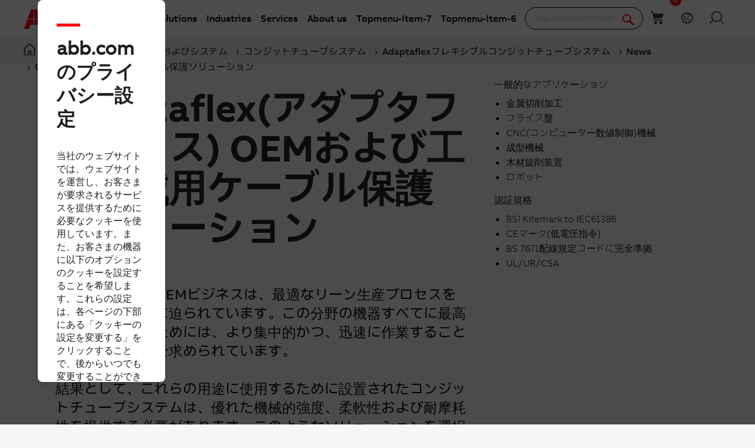

--- FILE ---
content_type: text/html; charset=utf-8
request_url: https://new.abb.com/low-voltage/ja/products/conduit-fittings/adaptaflex/news/abb-adaptaflex-solutions-for-machine-tool-oem
body_size: 22254
content:

<!DOCTYPE html>
<!--[if IE 7]>                 <html lang="ja" class="no-js lt-ie10 lt-ie9 lt-ie8 ie7"> <![endif]-->
<!--[if IE 8]>                 <html lang="ja" class="no-js lt-ie10 lt-ie9 ie8"> <![endif]-->
<!--[if IE 9]>                 <html lang="ja" class="no-js lt-ie10 ie9"> <![endif]-->
<!--[if (gt IE 9)|(!IE)]><!-->
<html lang="ja">
<!--<![endif]-->

<head><script type="text/javascript" src="/ruxitagentjs_ICA7NVfqrux_10327251022105625.js" data-dtconfig="rid=RID_-903395874|rpid=280680556|domain=abb.com|reportUrl=/rb_bf39360wnj|app=df3cf8a6af3c1311|owasp=1|featureHash=ICA7NVfqrux|srsr=10000|rdnt=1|uxrgce=1|cuc=tsb4abfy|mel=100000|expw=1|dpvc=1|lastModification=1767868826278|postfix=tsb4abfy|tp=500,50,0|srbbv=2|agentUri=/ruxitagentjs_ICA7NVfqrux_10327251022105625.js"></script><script type="text/javascript" src="/WebResource.axd?d=DzHrpQl5URXarFHAtrmzFi8Df16IdG9hNWzUlp6P7fQDaBlGvnlPty1I1572xX-pWqUBl3mzByYa1BdbCdCQqGyLtVDSfQevgAdw5rtHtFBLlFn01k43u9NN3Ia1fxD0qQ-2e0zmZxTnSlvXP2lrXa8RPPUM1c4Vl3sxM_D9cFLs_d1L423omUP25H7rCyS60&amp;t=639041571240000000">

</script><script>document.addEventListener('CassieTemplateInitialized', () => { (function(w,d,s,l,i){w[l]=w[l]||[];w[l].push({'gtm.start':new Date().getTime(),event:'gtm.js'});var f=d.getElementsByTagName(s)[0],j=d.createElement(s),dl=l!='dataLayer'?'&l='+l:'';j.async=true;j.src='https://www.googletagmanager.com/gtm.js?id='+i+dl;f.parentNode.insertBefore(j,f);})(window,document,'script','dataLayer','GTM-PVBPDH'); });</script>
                    
      <script type="text/javascript" src="https://www07.abb.com/cdn/v18.7/scripts/jqueryVersions.js"></script>

         <script src='https://www07.abb.com/cdn/javascript/layoutmobile.js?v=639041571080000000' type='text/javascript'></script>
        <link href='https://www07.abb.com/cdn/Fonts/zico-sans-hebrew/zico-sans-hebrew.css?v=639041571160000000' rel='stylesheet' type='text/css'>
        <link href='https://www07.abb.com/cdn/Fonts/abbvoice-korean/abbvoice-korean.css?v=639041571140000000' rel='stylesheet' type='text/css'>
        <script src='https://www07.abb.com/cdn/Cookie/cassie_cookie.js?v=639041571080000000' type='text/javascript'></script>
        
            <script>
                loadScriptWithFallback({
                    widgetProfileId: 2,
                    languageCode: 'ja',
                    licenseKey: '0A4C10A0-E26B-4342-87BD-82538D90137C',
                    region: 'irl',
                    environment: 'production',
                    crossDomainConsent: true,
                });
                window.pisSearchUrl = "https://external.productinformation.abb.com/PisWebApi/v1/";
            </script>
        
         <script src="https://assets.adobedtm.com/3f582187d63b/1e168dfae5a1/launch-38768eadc2c2.min.js" async></script>
     
    <style type="text/css">
        
         @font-face{
            font-family:'ABBVoice';
                src:url('https://www07.abb.com/cdn/Fonts/abbvoice/ABBvoice_W_Rg.eot');
                src:url('https://www07.abb.com/cdn/Fonts/abbvoice/ABBvoice_W_Rg.eot?#iefix') format('embedded-opentype'),
                    url('https://www07.abb.com/cdn/Fonts/abbvoice/ABBvoice_W_Rg.woff2') format('woff2'),
                    url('https://www07.abb.com/cdn/Fonts/abbvoice/ABBvoice_W_Rg.woff') format('woff')
            } 
    </style>
    <meta http-equiv="X-UA-Compatible" content="IE=edge,chrome=1,charset=utf-8,text/html" /><meta name="viewport" content="width=device-width, initial-scale=1.0, maximum-scale=1.0" /><title>
	OEMおよび工作機械用ケーブル保護ソリューション - News (コンジットチューブシステム) | News | ABB
</title>
        <link rel="alternate" hreflang="x-default" href="https://new.abb.com/low-voltage/products/conduit-fittings/adaptaflex/news/abb-adaptaflex-solutions-for-machine-tool-oem" />
<link rel="alternate" hreflang="fr" href="https://new.abb.com/low-voltage/fr/produits/conduits-raccords/adaptaflex/actualites/abb-adaptaflex-solutions-pour-machines-outils-oem" />
<link rel="alternate" hreflang="ja" href="https://new.abb.com/low-voltage/ja/products/conduit-fittings/adaptaflex/news/abb-adaptaflex-solutions-for-machine-tool-oem" />

         <link rel="stylesheet" type="text/css" href="https://www07.abb.com/cdn/v18.7/css/min.css" />
        <meta name="build" content="2026.0116.1044.1 - BN=local-build, BM=-961060367"/>
        <meta name="timestamp" content="2026-01-18  10:41:15.8"/>
        <meta name="cidpath" content="9AAC183545,9AAC910006"/>
        <link href="/Sitefinity/WebsiteTemplates/AbbBranding/App_Scripts/fifa/components/navigation/navigation.min.css?v=639041571080000000" rel="stylesheet" type="text/css">
    <link rel="icon" href="/cdn/img/favicon.ico" type="image/x-icon" /><link rel="shortcut icon" href="/cdn/img/favicon.ico" type="image/x-icon" /><link rel="icon" type="image/png" sizes="16x16" href="/cdn/img/favicon16-web.png" /><link rel="icon" type="image/png" sizes="32x32" href="/cdn/img/favicon32-web.png" /><link rel="apple-touch-icon-precomposed" sizes="114x114" href="/cdn/img/favicon114_retina.png" /><link rel="apple-touch-icon-precomposed" sizes="72x72" href="/cdn/img/favicon72-ipad.png" /><link rel="apple-touch-icon-precomposed" href="/cdn/img/favicon57-iphone.png" />

    <script>

        var jsLibs = [];
        function isBackend() { return document.getElementsByTagName("body")[0].className.match(/sfPageEditor/) && (typeof requirejs !== 'undefined'); }
        function widgetInit(widget, callback) { if (isBackend()) { callback = callback || function () { }; require([widget], function () { callback(); }); } }
        function dragDropCallback(callback) { if (isBackend()) { callback(); } }
    </script>    
    
        <script>
            var _gaq = _gaq || [];
            function TimeTracker(a, b, c) { return this.MAX_TIME = 6e5, this.category = a, this.variable = b, this.label = c ? c : void 0, this.startTime, this.elapsedTime, this.isDebug = !0, this } TimeTracker.prototype = { startTime: function () { return this.startTime = (new Date).getTime(), this }, endTime: function () { return this.elapsedTime = (new Date).getTime() - this.startTime, this }, debug: function (a) { return this.isDebug = void 0 == a ? !0 : a, this }, send: function (a, b) { if (a = a || this.variable, b = b || this.label, 0 < this.elapsedTime && this.elapsedTime < this.MAX_TIME) { var c = ["_trackTiming", this.category, a, this.elapsedTime, b]; this.isDebug && (c.push(100), window.console && window.console.log && console.log(c)), window._gaq.push(c) } return this } }, window.tt = new TimeTracker("Page", "General Timing"), window.tt.startTime();

            window.atctSettings = {"enableCart":true,"showCartCookieName":"showCart","host":"https://ace.abb.com","getCartOnInit":false,"previewCss":"https://www.abb.com/Sitefinity/WebsiteTemplates/AbbBranding/App_Scripts/requirejs-libs/cart/cartpreviews.css"};
            window.seoSettings = {"enableBreadcrumbSnippet":true};

        </script>
    
    <!--[if lt IE 9]>
        <script type="text/javascript" src="https://www07.abb.com/cdn/v18.7/scripts/min.html5shiv.js"></script>
    <![endif]-->
    
        <script type="text/javascript" data-pin="" src="https://www07.abb.com/cdn/v18.7/scripts/min.head.js"></script>
    
    <link href="/Sitefinity/WebsiteTemplates/AbbBranding/App_Scripts/fifa/components/icons/icons.min.css?v=639041571080000000" rel="stylesheet" type="text/css">
    <link href="/Sitefinity/WebsiteTemplates/AbbBranding/App_Scripts/fifa/components/abbicons-font/abbicons-font.min.css?v=639041571080000000" rel="stylesheet" type="text/css">
    <link href="/Sitefinity/WebsiteTemplates/AbbBranding/App_Scripts/fifa/components/icomoon-font/icomoon-font.min.css?v=639041571080000000" rel="stylesheet" type="text/css">
    <link href="/Sitefinity/WebsiteTemplates/AbbBranding/App_Scripts/fifa/components/reveal/reveal.min.css?v=639041571080000000" rel="stylesheet" type="text/css">
    <link href="/Sitefinity/WebsiteTemplates/AbbBranding/App_Scripts/fifa/components/frame/frame.min.css?v=639041571080000000" rel="stylesheet" type="text/css">
    <link href="/Sitefinity/WebsiteTemplates/AbbBranding/App_Scripts/fifa/components/sections/sections.min.css?v=639041571080000000" rel="stylesheet" type="text/css">
    <link href="/Sitefinity/WebsiteTemplates/AbbBranding/App_Scripts/fifa/components/tabs/tabs.min.css?v=639041571080000000" rel="stylesheet" type="text/css">
    <link href="/Sitefinity/WebsiteTemplates/AbbBranding/App_Scripts/fifa/components/typography/typography.min.css?v=639041571080000000" rel="stylesheet" type="text/css">
    <link href="/Sitefinity/WebsiteTemplates/AbbBranding/App_Scripts/fifa/components/foundation-global/foundation-global.min.css?v=639041571080000000" rel="stylesheet" type="text/css">
    <script src="/Sitefinity/WebsiteTemplates/AbbBranding/App_Scripts/fifa/bower_components/jquery/dist/jquery.min.js?v=639041571080000000" type="text/javascript"></script>
    <script src="/Sitefinity/WebsiteTemplates/AbbBranding/App_Scripts/fifa/components/jquery-custom/jquery-custom.min.js?v=639041571080000000" type="text/javascript"></script>
    
   
        <link rel="stylesheet" type="text/css" href="https://www07.abb.com/cdn/v18.7/css/min-head.css" />
   
        <meta class="elastic" name="content_language" content="ja" />
<meta class="elastic" name="content_type" content="Webpage" />
<meta class="elastic" name="company_brand" content="ABB" />
<meta class="elastic" name="theme" content="Product or solution information" />
<meta class="elastic" name="content_site" content="Abbcom" />

    <meta property="og:title" content="OEMおよび工作機械用ケーブル保護ソリューション_Adaptaflex(アダプタフレックス)" /><meta property="og:description" content="Adaptaflex(アダプタフレックス)OEMおよび工作機械用ケーブル保護ソリューションを紹介します。" /><meta property="og:type" content="website" /><meta property="og:site_name" content="Low Voltage Products" /><script type="text/javascript">
var _getCookie = function getCookie(cookieName) {
    var name = cookieName + "=";
    var ca = document.cookie.split(';');
    for (var i = 0; i < ca.length; i++) {
        var c = ca[i];
        while (c.charAt(0) == ' ') c = c.substring(1);
        if (c.indexOf(name) == 0) return c.substring(name.length, c.length);
    }
    return "";
}
</script><meta property="og:url" content="https://new.abb.com/low-voltage/ja/products/conduit-fittings/adaptaflex/news/abb-adaptaflex-solutions-for-machine-tool-oem" /><link rel="canonical" href="https://new.abb.com/low-voltage/ja/products/conduit-fittings/adaptaflex/news/abb-adaptaflex-solutions-for-machine-tool-oem" /><script type="application/json" id="sf-insight-metadata">
	{"contentMetadata":"{\"Id\":\"2feadcee-c1f4-63c0-9537-ff0000433538\",\"ContentType\":\"Page\",\"Title\":\"OEMおよび工作機械用ケーブル保護ソリューション\",\"CanonicalTitle\":\"ABB Adaptaflex solutions for Machine Tool \u0026 OEM\",\"Language\":\"ja\",\"CreatedOn\":\"2020-06-08T11:18:12.88Z\",\"ModifiedOn\":\"2024-11-29T08:01:04.55Z\",\"SiteId\":\"d1f117e2-c1f4-63c0-9537-ff0000433538\",\"SiteName\":\"Low Voltage Products\",\"PageHierarchies\":[{\"Id\":\"6c5483f3-c1f4-63c0-9537-ff0000433538\",\"Title\":\"ABB\",\"Parent\":{\"Id\":\"6d4e83f3-c1f4-63c0-9537-ff0000433538\",\"Title\":\"company brand\"}},{\"Id\":\"cc9485f3-c1f4-63c0-9537-ff0000433538\",\"Title\":\"en\",\"Parent\":{\"Id\":\"334483f3-c1f4-63c0-9537-ff0000433538\",\"Title\":\"content language\"}},{\"Id\":\"9a4f83f3-c1f4-63c0-9537-ff0000433538\",\"Title\":\"Product or solution information\",\"Parent\":{\"Id\":\"ab4e83f3-c1f4-63c0-9537-ff0000433538\",\"Title\":\"theme\"}},{\"Id\":\"6b6483f3-c1f4-63c0-9537-ff0000433538\",\"Title\":\"Webpage\",\"Parent\":{\"Id\":\"034e83f3-c1f4-63c0-9537-ff0000433538\",\"Title\":\"content type\"}}],\"PageId\":\"2feadcee-c1f4-63c0-9537-ff0000433538\"}","videosMetadata":"[]"}
</script><script type="application/json" id="sf-insight-settings">
	{"apiServerUrl":"https://nl-api.insight.sitefinity.com","apiKey":"2b29e50b-50e1-5ee5-239a-03edf78e6aa4","applicationName":"Website","trackingCookieDomain":"","keepDecTrackingCookieOnTrackingConsentRejection":false,"slidingExpirationForTrackingCookie":false,"maxAgeForTrackingCookieInDays":365,"trackYouTubeVideos":true,"crossDomainTrackingEntries":["edit.abb.com","edit.abb.com/it","edit.abb.com/es","edit.abb.com/gr","edit.abb.com/fr","edit.abb.com/pt","edit.abb.com/hr","edit.abb.com/rs","edit.abb.com/us","edit.abb.com/ca","edit.abb.com/br","edit.abb.com/indian-subcontinent","edit.abb.com/middle-east","edit.abb.com/bg","edit.abb.com/cz","edit.abb.com/ch","edit.abb.com/pl","edit.abb.com/ro","edit.abb.com/de","edit.abb.com/cn","edit.abb.com/jp","edit.abb.com/kr","edit.abb.com/tw","edit.abb.com/no","edit.abb.com/se","edit.abb.com/fi","edit.abb.com/uk","edit.abb.com/dk","edit.abb.com/benelux","edit.abb.com/lv","edit.abb.com/ee","edit.abb.com/ie","edit.abb.com/kz","edit.abb.com/lt","edit.abb.com/at","edit.abb.com/sk","edit.abb.com/si","edit.abb.com/hu","edit.abb.com/mx","edit.abb.com/sg","edit.abb.com/nz","edit.abb.com/au","edit.abb.com/id","edit.abb.com/my","edit.abb.com/ph","edit.abb.com/th","edit.abb.com/vn","edit.abb.com/africa","edit.abb.com/south-america","edit.abb.com/low-voltage","edit.abb.com/medium-voltage","edit.abb.com/drives","edit.abb.com/power-generation","edit.abb.com/products/robotics","edit.abb.com/marine","edit.abb.com/oil-and-gas","edit.abb.com/products/measurement-products","edit.abb.com/water","edit.abb.com/motors-generators","edit.abb.com/ports","edit.abb.com/safety","edit.abb.com/control-systems","edit.abb.com/industrial-software","edit.abb.com/ev-charging","edit.abb.com/ups","edit.abb.com/tr","edit.abb.com/food-beverage","edit.abb.com/buildings","edit.abb.com/power-converters-inverters","edit.abb.com/chemical","edit.abb.com/mining","edit.abb.com/central-america-caribbean","edit.abb.com/power-electronics","edit.abb.com/plc","edit.abb.com/smartlinks","edit.abb.com/process-automation","edit.abb.com/pulp-paper","edit.abb.com/metals","edit.abb.com/cement","edit.abb.com/il","edit.abb.com/mn","edit.abb.com/service","edit.abb.com/windpower","edit.abb.com/life-sciences","edit.abb.com/printing","edit.abb.com/events","edit.abb.com/railway","edit.abb.com/solar","edit.abb.com/data-centers","edit.abb.com/channel-partners","edit.abb.com/control-rooms","new.abb.com/locations","edit.abb.com/offerings","edit.abb.com/news","edit.abb.com/bd","edit.abb.com/contact","edit.abb.com/search","edit.abb.com/privacy-policy","edit.abb.com/privacy-notice","edit.abb.com/engagementsurvey","edit.abb.com/privacy","edit.abb.com/electric-drivetrains","edit.abb.com/battery","edit.abb.com/ability-building-solutions","edit.abb.com/headerfooter"],"strategy":"Persist|True","docsHrefTestExpressions":[".*\\/docs\\/.+\\.{1}.+((\\?|\\\u0026)sfvrsn=.+){1}$",".+((\\?|\\\u0026)sf_dm_key=.+){1}$"],"sessionLengthInMinutes":30,"trackVimeoVideos":true,"useSecureCookies":true}
</script><script type="text/javascript" src="/WebResource.axd?d=[base64]&amp;t=639041571240000000">

</script><script src="https://cdn.insight.sitefinity.com/sdk/sitefinity-insight-client.min.3.1.44.js" crossorigin="" async="async">

</script><link href="/Telerik.Web.UI.WebResource.axd?d=PMrIT5dOWaVYIcpFWUE4nGljqAWZn0MXy8DyZF_FSY0kgTJKQhJJJpUrQTIRp1w1ExMW8otN0GWUCzJyGh4RTyaVlHrE4NXB4e--8rHCW-o4MLlKyU44QZfKqUvwGU2N0&amp;t=638841126637275692&amp;compress=0&amp;_TSM_CombinedScripts_=%3b%3bTelerik.Sitefinity.Resources%2c+Version%3d15.4.8600.0%2c+Culture%3dneutral%2c+PublicKeyToken%3db28c218413bdf563%3aja%3ae647afeb-76be-4c17-a018-38c848f4e9f4%3a7a90d6a" type="text/css" rel="stylesheet" /><link href="/Sitefinity/WebsiteTemplates/AbbBranding/App_Themes/Empty/global/empty.css?v=639041571160000000" type="text/css" rel="stylesheet" /><meta name="description" content="Adaptaflex(アダプタフレックス)OEMおよび工作機械用ケーブル保護ソリューションを紹介します。" /><meta name="keywords" content="ABB, Adaptaflex, conduit system, cable protection, liquidtight conduit, flexible conduit, metallic conduit, flexible metallic conduit, flexible metallic conduit system, machine tool, OEM,アダプタフレックス, 非金属製, ナイロンコルゲートチューブ, ナイロンコンジットチューブ, コンジットチューブシステム, コルゲートチューブシステム, フィッティング, フィッティングコネクタ, フレキシブルコルゲートチューブ, フレキシブルコンジットチューブ, アダプタロック, ケーブル保護ソリューション, ケーブル保護, ワイヤーハーネス保護, ワイヤーハーネス保護ソリューション, 金属製コンジットチューブ, 工作機械, OEM, 工場設備" /></head>

<body id="PublicWrapper" class="abbPage sfPublicWrapper roboticsClass">
 <script type="text/javascript">
     $(document).ready(function () {
         if (!window.location.href.includes('products')) {
             if (document.querySelector('link[rel="canonical"]')) {
                 document.querySelector('link[rel="canonical"]').setAttribute("href", window.location.href);
             }
         };
     });
 </script>
    
        <input id="CurrentCultureName" type="hidden" value="ja" />
        <input id="CurrentSiteContext" type="hidden" value="low-voltage" />
        <input id="TemporaryCareers_CurrentCultureTwoLetterName" type="hidden" value="ja" />
        <input id="CID" type="hidden" value="9AAC183545" />
    

     <form method="post" action="./abb-adaptaflex-solutions-for-machine-tool-oem" id="ctl02" class="templateForm">
<div class="aspNetHidden">
<input type="hidden" name="ctl34_TSM" id="ctl34_TSM" value="" />
<input type="hidden" name="ctl35_TSSM" id="ctl35_TSSM" value="" />
<input type="hidden" name="__EVENTTARGET" id="__EVENTTARGET" value="" />
<input type="hidden" name="__EVENTARGUMENT" id="__EVENTARGUMENT" value="" />
<input type="hidden" name="__VIEWSTATE" id="__VIEWSTATE" value="lcRM775Omu6VfcIbg7/n+/OooaLcm5Uy6Ge9VVvdRSaEX/3tr9PfV/FD/fBmC/O1N6uoRmq7mXqlUz1Q/J7s0z1S7AzVeFZaOvc9Oj85uDk=" />
</div>

<script type="text/javascript">
//<![CDATA[
var theForm = document.forms['ctl02'];
if (!theForm) {
    theForm = document.ctl02;
}
function __doPostBack(eventTarget, eventArgument) {
    if (!theForm.onsubmit || (theForm.onsubmit() != false)) {
        theForm.__EVENTTARGET.value = eventTarget;
        theForm.__EVENTARGUMENT.value = eventArgument;
        theForm.submit();
    }
}
//]]>
</script>


<script src="/WebResource.axd?d=pynGkmcFUV13He1Qd6_TZBBVpBCnsTOLeWhafdNeY27y1yAEfCux2PIVaHgvCu_9R_tDSUieRgQ5SKiwF2HTkg2&amp;t=638945763649044494" type="text/javascript"></script>


<script type="text/javascript">
//<![CDATA[
var __cultureInfo = {"name":"ja","numberFormat":{"CurrencyDecimalDigits":0,"CurrencyDecimalSeparator":".","IsReadOnly":true,"CurrencyGroupSizes":[3],"NumberGroupSizes":[3],"PercentGroupSizes":[3],"CurrencyGroupSeparator":",","CurrencySymbol":"¥","NaNSymbol":"NaN","CurrencyNegativePattern":1,"NumberNegativePattern":1,"PercentPositivePattern":1,"PercentNegativePattern":1,"NegativeInfinitySymbol":"-∞","NegativeSign":"-","NumberDecimalDigits":2,"NumberDecimalSeparator":".","NumberGroupSeparator":",","CurrencyPositivePattern":0,"PositiveInfinitySymbol":"∞","PositiveSign":"+","PercentDecimalDigits":2,"PercentDecimalSeparator":".","PercentGroupSeparator":",","PercentSymbol":"%","PerMilleSymbol":"‰","NativeDigits":["0","1","2","3","4","5","6","7","8","9"],"DigitSubstitution":1},"dateTimeFormat":{"AMDesignator":"午前","Calendar":{"MinSupportedDateTime":"\/Date(-62135596800000)\/","MaxSupportedDateTime":"\/Date(253402297199999)\/","AlgorithmType":1,"CalendarType":1,"Eras":[1],"TwoDigitYearMax":2029,"IsReadOnly":true},"DateSeparator":"/","FirstDayOfWeek":0,"CalendarWeekRule":0,"FullDateTimePattern":"yyyy\u0027年\u0027M\u0027月\u0027d\u0027日\u0027 H:mm:ss","LongDatePattern":"yyyy\u0027年\u0027M\u0027月\u0027d\u0027日\u0027","LongTimePattern":"H:mm:ss","MonthDayPattern":"M月d日","PMDesignator":"午後","RFC1123Pattern":"ddd, dd MMM yyyy HH\u0027:\u0027mm\u0027:\u0027ss \u0027GMT\u0027","ShortDatePattern":"yyyy/MM/dd","ShortTimePattern":"H:mm","SortableDateTimePattern":"yyyy\u0027-\u0027MM\u0027-\u0027dd\u0027T\u0027HH\u0027:\u0027mm\u0027:\u0027ss","TimeSeparator":":","UniversalSortableDateTimePattern":"yyyy\u0027-\u0027MM\u0027-\u0027dd HH\u0027:\u0027mm\u0027:\u0027ss\u0027Z\u0027","YearMonthPattern":"yyyy\u0027年\u0027M\u0027月\u0027","AbbreviatedDayNames":["日","月","火","水","木","金","土"],"ShortestDayNames":["日","月","火","水","木","金","土"],"DayNames":["日曜日","月曜日","火曜日","水曜日","木曜日","金曜日","土曜日"],"AbbreviatedMonthNames":["1","2","3","4","5","6","7","8","9","10","11","12",""],"MonthNames":["1月","2月","3月","4月","5月","6月","7月","8月","9月","10月","11月","12月",""],"IsReadOnly":true,"NativeCalendarName":"西暦 (日本語)","AbbreviatedMonthGenitiveNames":["1","2","3","4","5","6","7","8","9","10","11","12",""],"MonthGenitiveNames":["1月","2月","3月","4月","5月","6月","7月","8月","9月","10月","11月","12月",""]},"eras":[1,"西暦",null,0]};//]]>
</script>

<script src="/Telerik.Web.UI.WebResource.axd?_TSM_HiddenField_=ctl34_TSM&amp;compress=2&amp;_TSM_CombinedScripts_=%3b%3bSystem.Web.Extensions%2c+Version%3d4.0.0.0%2c+Culture%3dneutral%2c+PublicKeyToken%3d31bf3856ad364e35%3aja%3aa8328cc8-0a99-4e41-8fe3-b58afac64e45%3aea597d4b%3ab25378d2%3bTelerik.Sitefinity.Resources%3aja%3ae647afeb-76be-4c17-a018-38c848f4e9f4%3a924d9595" type="text/javascript"></script>
<script src="/cdn/javascript/Megamenu/megaMenu.min.js?v=639041571140000000" type="text/javascript"></script>
<script src="/cdn/javascript/Megafooter/megaFooter.min.js?v=639041571140000000" type="text/javascript"></script>
<div class="aspNetHidden">

	<input type="hidden" name="__VIEWSTATEGENERATOR" id="__VIEWSTATEGENERATOR" value="B3F047CA" />
</div><script type="text/javascript">
//<![CDATA[
Sys.WebForms.PageRequestManager._initialize('ctl00$ctl34', 'ctl02', [], [], [], 90, 'ctl00');
//]]>
</script>
<input type="hidden" name="ctl00$ctl34" id="ctl34" />
<script type="text/javascript">
//<![CDATA[
Sys.Application.setServerId("ctl34", "ctl00$ctl34");
Sys.Application._enableHistoryInScriptManager();
//]]>
</script>

        <div class="backendWrapper">
            






             <section class="templateHeaderSection">
                 <header data-elastic-exclude class="abb-page__header abb-page__header--sticky floating-header">
                <nav class="abb-nav headerWrapperInner" data-abb-navigation="" data-tracking-category="Flyout" data-tracking-enabled="true">
                    <div class=" abb-nav__head">
                        <a class="abb-page__header__logo-simple" href="/" tabindex="1" title="ABB logo"></a>
                        <div class="display__none abb-nav__flex">
                            <a class="abb-nav__button" href="#" id="cardIconM">
                                <span class="abb-nav__button__icon abb-icon abb-icon-shoping__list"></span>
                                <span class="cart-count-mobile" id="cartCount">0</span>
                            </a>
                            <a class="abb-nav__button" data-open="language-selector-container">
                                <span class="abb-nav__button__icon abb-icon abb-icon__earth"></span>
                            </a>
                            
                                <a class="abb-nav__button" href="menu-login-button">
                                    <span class="abb-nav__button__icon abb-icon abb-icon__lock"></span>
                                </a>
                            
                        </div>
                        <span class="abb-nav__menu-button" data-tracking-action="Flyout tab opened" data-tracking-label="Navigate"></span>
                    </div>
                    <div class="abb-nav__menu">

                        


    <script>
       document.addEventListener(
       "event_created_csSelectedCountry",
       (e) => {
           var countryCode = $.cookie('csSelectedCountry');

           var href = $('.topMenuWhereToBuyLink').attr('href');
           $('.topMenuWhereToBuyLink').attr('href', href + countryCode);
       },
       false,
    );
    </script>



<div class="megaMenu_topMenuContainer">
    <ul class="megaMenu">
            <li class="noLink" data-click-count="0"><a>Products &amp; Solutions</a><span class="megaMenu_topMenuSVG"><svg style="vertical-align:middle" width="9" height="14" viewBox="0 0 9 14" fill="none" xmlns="http://www.w3.org/2000/svg"><path fill-rule="evenodd" clip-rule="evenodd" d="M5.58586 7L0.292969 1.70711L1.70718 0.292892L8.41429 7L1.70718 13.7071L0.292969 12.2929L5.58586 7Z" fill="#262626" /></svg></span></li>
            <li class="noLink" data-click-count="0"><a>Industries</a><span class="megaMenu_topMenuSVG"><svg style="vertical-align:middle" width="9" height="14" viewBox="0 0 9 14" fill="none" xmlns="http://www.w3.org/2000/svg"><path fill-rule="evenodd" clip-rule="evenodd" d="M5.58586 7L0.292969 1.70711L1.70718 0.292892L8.41429 7L1.70718 13.7071L0.292969 12.2929L5.58586 7Z" fill="#262626" /></svg></span></li>
            <li class="noLink" data-click-count="0"><a>Services</a><span class="megaMenu_topMenuSVG"><svg style="vertical-align:middle" width="9" height="14" viewBox="0 0 9 14" fill="none" xmlns="http://www.w3.org/2000/svg"><path fill-rule="evenodd" clip-rule="evenodd" d="M5.58586 7L0.292969 1.70711L1.70718 0.292892L8.41429 7L1.70718 13.7071L0.292969 12.2929L5.58586 7Z" fill="#262626" /></svg></span></li>
            <li class="hasLink"><a href="Topmenu-Item-5-link">About us</a></li><!--About us commented-->
            <li class="hasLink"><a class="topMenuWhereToBuyLink" href="Topmenu-Item-7-link#country=">Topmenu-Item-7</a></li><!--Where to buy-->
            <li class="hasLink"><a href="Topmenu-Item-6-link">Topmenu-Item-6</a></li><!--Contact Us-->
            <li class="hasLink"><a href="Topmenu-Item-4-link">Careers</a></li><!--Careers commented -->
    </ul>

    <div data-PageName="/headerfooter/header/lowvoltage-megamenu" class="megaMenudataLoad"></div>

</div>





                         
                        <div class="abb-nav__quick-buttons">
                            <div class="abb-search-bar" data-abb-search-bar="0yonhn-abb-search-bar">
                                <input abb_search_query_textfield=""  class="abb-search-bar__input" id="search" name="q" placeholder="searchBoxInitialText" data-placeholder-initial-text="searchBoxInitialText" data-placeholder-changed-text="searchBoxChangedText" tabindex="0" type="text" value="" autocomplete="off" />
                                <div class="forSearchPage" data-forSearchPage="0">
                                    <input abb_search_submit_button="" class="abb-search-bar__submit" type="button" value="" />                          
                                    <span class="abb-search-bar__clear">
                                        <img class="abb-icon abb-icon__clear" alt="clear" src="/cdn/img/Autosuggestion/errorcircle.png"/>
                                    </span>
                                    <span class="abb-search-bar__line">
                                        <svg width="1" height="23" viewBox="0 0 1 23" fill="none" xmlns="http://www.w3.org/2000/svg">
                                            <line x1="0.5" y1="-2.18557e-08" x2="0.500001" y2="23" stroke="#979797"/>
                                        </svg>
                                    </span>
                                    <span class="abb-search-bar__icon">
                                        <span class="abb-icon abb-icon__search"></span>
                                    </span>                               
                                </div>
                            </div>
                            <div class="abb-search-autosuggestion">
                                        <div class="abb-search-autosuggestion-contents">
                                            <div class="abb-search-autosuggestion-elastic">
                                                 <div>search-Suggestions</div>
                                                <div class="abb-search-autosuggestion-elastic-contents" data-nosuggestionmessage="search-NoSuggestions" data-somethingwentwrong-Suggestion="search-Suggestions-Somethingwentwrong"></div>
                                            </div>
                                            <div class="abb-search-autosuggestion-products">
                                                 <div>search-Products</div>
                                                 <div class="abb-search-autosuggestion-products-contents" data-noproductsmessage="search-NoProducts" data-somethingwentwrong-Products="search-Products-Somethingwentwrong"></div>
                                                 <a class="abb-search-seeMoreProductsLink" href="#">search-SeeMoreProducts</a>
                                            </div>
                                         </div>
                            </div>
                            <div class="abb-cart-preview">
                                
                                    <div class="abb-cart-preview-header">
                                        cart-preview-header
                                    </div>
                                
                                
                                    <div class="abb-cart-preview-contents"
                                         data-empty-message="cart-preview-empty">
                                    </div>
                                
                            </div>
                            <div class="abb-search-trending" style="display:none;">
                                 <div class="abb-trending-label">Trending</div>
                                 <div class="abb-search-trending-contents"></div>
                            </div>
                            <div class="display__desktop">
                                <a class="abb-nav__button" href="#" id="cardIconD">
                                <span class="abb-nav__button__icon abb-icon abb-icon-shoping__list"></span>
                                <span class="cart-count-desktop" id="cartCountDesktop">0</span>
                            </a>
                                <a class="abb-nav__button" data-open="language-selector-container">
                                    <span class="abb-nav__button__icon abb-icon abb-icon__earth"></span>
                                </a>
                                 
                                     <a class="abb-nav__button" href="menu-login-button">
                                        <span class="abb-nav__button__icon abb-icon abb-icon__lock"></span>
                                     </a>
                                 
                            </div>
                        </div>
                    </div>                   
                </nav>
                <div class="cmp-header__border"></div>
                


<style>
    .breadcrumb {
        background-color: rgb(240, 240, 240);
        width: 100%;
    }

    @media only screen and (max-width: 1000px) {
        .breadcrumb {
            display: none;
        }

            .breadcrumb ul {
                position: unset !important;
            }
    }

    .breadcrumb ul {
        position: absolute;
    }

        .breadcrumb ul li {
            position: relative;
        }

            .breadcrumb ul li .tooltiptext {
                visibility: hidden;
                width: max-content;
                position: absolute;
                z-index: 1;
                padding: 10px;
                font-weight: 400;
                font-size: 14px;
                line-height: 20px;
                color: #262626;
                background: #fff;
                box-shadow: 4px 4px 20px rgba(0, 0, 0, .25);
                border-radius: 8px;
                left: 10%;
            }

    .tooltip:hover .tooltiptext {
        visibility: visible;
    }
</style>
<div class="breadcrumb">
    <div class="RadSiteMap RadSiteMap_Default">
        <ul class="rsmFlow rsmLevel rsmOneLevel">

                                <li class="rsmItem sfBreadcrumbNavigation">
                                    <a title="ホーム" class="rsmLink" href="https://new.abb.com/jp"><span class="home-icon"></span></a>
                                </li>
                                <li class="rsmItem sfBreadcrumbNavigation tooltip">
                                    <span class="breadcrumbNodeSeparator"></span>
                                    <a class="rsmLink" href="https://new.abb.com/jp/products-and-services">オファリング</a>
                                    <div class="tooltiptext">オファリング</div>
                                </li>
                                <li class="rsmItem sfBreadcrumbNavigation tooltip">
                                    <span class="breadcrumbNodeSeparator"></span>
                                    <a class="rsmLink" href="/low-voltage/ja">低圧機器およびシステム</a>
                                    <div class="tooltiptext">低圧機器およびシステム</div>
                                </li>
                            <li class="rsmItem sfBreadcrumbNavigation tooltip">
                                <span class="breadcrumbNodeSeparator"></span>
                                <a class="rsmLink" href="/low-voltage/ja/products/conduit-fittings">コンジットチューブシステム</a>
                                <div class="tooltiptext">コンジットチューブシステム</div>
                            </li>
                            <li class="rsmItem sfBreadcrumbNavigation tooltip">
                                <span class="breadcrumbNodeSeparator"></span>
                                <a class="rsmLink" href="/low-voltage/ja/products/conduit-fittings/adaptaflex">Adaptaflexフレキシブルコンジットチューブシステム</a>
                                <div class="tooltiptext">Adaptaflexフレキシブルコンジットチューブシステム</div>
                            </li>
                            <li class="rsmItem sfBreadcrumbNavigation tooltip">
                                <span class="breadcrumbNodeSeparator"></span>
                                <a class="rsmLink" href="/low-voltage/ja/products/conduit-fittings/adaptaflex/news">News</a>
                                <div class="tooltiptext">News</div>
                            </li>
                    <li class="rsmItem sfNoBreadcrumbNavigation tooltip" aria-current="page">
                        <span class="breadcrumbNodeSeparator"></span>
                        <a class="rsmLink" href="javascript: void(0)">
                            OEMおよび工作機械用ケーブル保護ソリューション
                        </a>
                        <div class="tooltiptext">OEMおよび工作機械用ケーブル保護ソリューション</div>
                    </li>
        </ul>
    </div>
</div>


<script>
    $(function () {
        //JS for Mobile View to show minimised view of the breadcrumbs
        if ($(window).width() <= 768) {
            if ($('.breadcrumb ul.rsmFlow').length > 0) {

                $('.breadcrumb ul.rsmFlow li:not(li:nth-last-of-type(2))').hide();
                $('.breadcrumb li:first-child').before('<li class="rsmItem sfBreadcrumbNavigation dot">...</li>');
                $('.breadcrumb ul.rsmFlow li').after("<br>");
                $(".breadcrumb br").css({ "display": "none" });

                $(document).on('click', 'li.dot', function () {
                    $('.breadcrumb ul.rsmFlow li:not(li:nth-last-of-type(2))').toggle();
                    $('.breadcrumb ul.rsmFlow li:first-child').show();
                    $('.breadcrumb ul.rsmFlow li:last-of-type').hide();
                    $(".breadcrumb br").toggle();
                    $('.breadcrumb ul.rsmFlow').toggleClass("addMargin");
                });
            }
        }

        //JS for truncating the li's if there is long text
        if ($(window).width() >= 767) {
            if ($('.breadcrumb ul.rsmFlow').length > 0) {

                //$('.breadcrumb').css('max-width', '65rem');
                $('.breadcrumb').css('width', '100% !important');
                $('.breadcrumb').css('position', 'unset');
                $('.breadcrumb').css('padding', '7px 40px');
                $('.breadcrumb').css('margin-top', '-2px');

                //get all the links
                var alllinks = $('.breadcrumb ul.rsmFlow li.rsmItem  a.rsmLink');
                var totallength = alllinks.length; //Get the total length of string

                //set length variable
                var length = 1;

                alllinks.each(function () {
                    //if length is 1 - then home skip it
                    if (length != 1) {

                        //if its the last one - logic to truncate the string
                        if (length == totallength) {
                            var originalText = $.trim($(this).text());  //truncate the space before and after
                            var charlength = originalText.length;

                            if (charlength >= 40) {
                                $(this).attr('data-link-title', originalText);
                                //call truncating function
                                $(this).text(cut(40));
                            }
                        }

                        //if not last then - add ... at the place of the link
                        else {
                            var originalText = $.trim($(this).text()); //truncate the space before and after
                            var charlength = originalText.length;

                            if (charlength >= 30) {
                                $(this).attr('data-link-title', originalText); //add data-attribute for link changed
                                //call truncating function
                                $(this).text(cut(30));
                            }
                        }
                    }
                    //increment the length variable
                    length++;
                });
            }
        }

        //Logic to truncate the string - #161407
        function cut(n) {
            return function textCutter(i, text) {
                text = text.trim();
                var short = text.substr(0, n);
                if (/^\S/.test(text.substr(n)))
                    return short.replace(/\s+\S*$/, "") + '...';
                return short;
            };
        }

    });
</script>

<script>
    $(window).on('load', function (e) {

        //change the bread crumb location in mobile and Tablet view
        if ((window.matchMedia('(max-device-width: 1000px)').matches)) {

            //check if breadcrumb is already there or not
            if ($('.abb-nav__menu').children('.breadcrumb').length > 0) {
            } else {

                let $el = $('.breadcrumb').clone();
                $('.breadcrumb').remove();
                $('.abb-nav__menu').prepend($el);
                $('.breacrumb').css("margin-top", "10px;");
                $('.breadcrumb').show();
            }
        }
    });
</script>
            </header>
              </section>

            <section class="templateMainSection">
                
<div class="lo_cols schemeWhite">
    <div class="lo_colsOut lo_1col_1_100">
        <div class="lo_colsIn lo_1col_1in_100">
            <div class="sf_cols">
                <div class="sf_colsOut sf_1col_1_100" style="">
                    <div id="Content_TCEE02B5C005_Col00" class="sf_colsIn sf_1col_1in_100" style="margin: 40px 0px 0px;"><div class="lo_cols t">
    <div class="lo_colsOut lo_2cols_1_67">
        <div class="lo_colsIn lo_2cols_1in_67">
            <div class="sf_cols">
                <div class="sf_colsOut sf_1col_1_100">
                    <div id="Content_C095_Col00" class="sf_colsIn sf_1col_1in_100 layout8"><div class='sfContentBlock'><h1>Adaptaflex(アダプタフレックス) OEMおよび工作機械用ケーブル保護ソリューション</h1>
<p class="header3">工作機械およびOEMビジネスは、最適なリーン生産プロセスを提供する必要性に迫られています。この分野の機器すべてに最高の要求を満たすためには、より集中的かつ、迅速に作業することにより、高効率を求められています。 <br />
<br />
結果として、これらの用途に使用するために設置されたコンジットチューブシステムは、優れた機械的強度、柔軟性および耐摩耗性を提供する必要があります。このようなソリューションを選択することで、企業はすべての可動部品を可能な限り保護することができます。<br />
<br />
動的アプリケーションと静的アプリケーションの両方のこのハードワーク環境では、どのケーブルマネジメント製品も、油や化学物質に対する耐性が最も重要な領域で性能を提供し続けることが不可欠です。製造工程でのダウンタイムは非常にコストがかかるため、高い侵入防御機能を備えた製品が不可欠です。Adaptaflex(アダプタフレックス)は、これらのニーズをすべて満たす幅広いソリューションを提供できます。<br />
<br />
テクノロジーの進歩により、最近の工作機械では、コンジットをマルチピンコネクタに接続する必要性が高まっています。ナイロンシステムは、優れた性能、柔軟性、および低い設置コストの利点により、この分野で高評価を得ています。メタリック、ノンメタリック両方のソリューションを幅広く提供することで、Adaptaflex(アダプタフレックス)はこれらのニーズをすべて満たすことができます。</p>

</div>
                    </div>
                </div>
            </div>
        </div>
    </div>
    <div class="lo_colsOut lo_2cols_2_33">
        <div class="lo_colsIn lo_2cols_2in_33">
            <div class="sf_cols">
                <div class="sf_colsOut sf_1col_1_100">
                    <div id="Content_C095_Col01" class="sf_colsIn sf_1col_1in_100 layout4"><div class="headerImage autoCursor">
            <div class="imageContainer">
                <img data-src="https://www07.abb.com/images/librariesprovider84/lpcw-images/adaptaflex/machinery-main-overview.png?sfvrsn=a7e88216_1" class="lazy stretch" alt="machinery main overview" />
            </div>
</div>
<script>
    dragDropCallback(function () {
        rememberContainingLayout();
    });
</script><div class='sfContentBlock'><p>一般的なアプリケーション</p>
<ul type="disc">
    <li>金属切削加工</li>
    <li>フライス盤</li>
    <li>CNC(コンピューター数値制御)機械</li>
    <li>成型機械</li>
    <li>木材旋削装置</li>
    <li>ロボット</li>
</ul>
<p>認証規格</p>
<ul type="disc">
    <li>BSI Kitemark to IEC61386&nbsp;</li>
    <li>CEマーク(低電圧指令)</li>
    <li>BS 7671配線規定コードに完全準拠</li>
    <li>UL/UR/CSA</li>
</ul>
<p><strong></strong><br />
</p>

</div>
                    </div>
                </div>
            </div>
        </div>
    </div>
</div>


<script>
    jsLibs.push("layout8_4");
</script><div class="colorBgWrapperInner">
    <div class="sf_cols">
        <div class="sf_colsOut sf_1col_1_100">
            <!-- BEGIN CONTENT-->
            <div id="Content_TCEE02B5C006_Col00" class="sf_colsIn sf_1col_1in_100"><div class="lo_cols t">
    <div class="lo_colsOut lo_1col_1_100">
        <div class="lo_colsIn lo_1col_1in_100">
            <div class="sf_cols">
                <div class="sf_colsOut sf_1col_1_100">
                    <div id="Content_C081_Col00" class="sf_colsIn sf_1col_1in_100 layout12">




            <div  class="textContainer headline headline-cursor">
                <h2 class="tile-headline">製品ラインアップ</h2>
            </div>
</div>
                </div>
            </div>
        </div>
    </div>
</div><div class="expandable">
   <div class="menuWrapper">
    <div class="lo_cols t navWrapper">
        <div class="lo_colsOut lo_6cols_1_16">
            <div class="lo_colsIn lo_6cols_1in_16">
                <div class="sf_cols">
                    <div class="sf_colsOut sf_1col_1_100">
                        <div id="Content_C082_Col00" class="sf_colsIn sf_1col_1in_100 layout2 nav">
<a href="https://new.abb.com/low-voltage/products/conduit-fittings/adaptaflex/news/ABB-Adaptaflex-launch-new-SSPL-liquid-tight-conduit-system-featuring-a-stainless-steel-316-core" class="abb-link--pure">

<div class="tile expandableTileBox expandableTile">
    <div class="slideDown inner navNav asSingle">
        <div class="imageContainer">
            <img data-src="https://www07.abb.com/images/librariesprovider84/lpcw-images/adaptaflex/type-sspl8715ddeec1f463c09537ff0000433538.png?sfvrsn=40e1be16_1&amp;CropWidth=195&amp;CropHeight=125&amp;Quality=High&amp;CropX=0&amp;CropY=0&amp;Width=195&amp;Height=125&amp;Method=CropToFixedAreaCropToFixedAreaArguments&amp;Key=70a7d47488faa13dc1d93553d9b93c58" class="lazy stretch" alt="Type SSPL" title="SSPLタイプリキッドタイト防水コンジットチューブシステム【英語】" />
        </div>
        <div class="navTextContainer asLink">
            <h3>SSPLタイプリキッドタイト防水コンジットチューブシステム【英語】</h3>
            <div class=" positioned icon-abb_down_24 down" data-ga-params="Expandable Tile;Expand;SSPLタイプリキッドタイト防水コンジットチューブシステム【英語】"></div>
            <div class=" positioned icon-abb_up_24 up"></div>
        </div>

    </div>
</div>

</a>

<script>
    dragDropCallback(function () {
        rememberContainingLayout();
    });
</script>


<style>

    /* Default css*/

    @media all and (max-width: 768px) {
    
        /* add new css expandable 4 colum layout*/


        .expandable .navWrapper.four-collayout {
            width: 100%;
            height: auto;
            padding-right: 21px;
        }

        #PublicWrapper .expandable .navWrapper.four-collayout .lo_colsOut.lo_4cols_1_25, #PublicWrapper .expandable .navWrapper.four-collayout .lo_colsOut.lo_4cols_2_25,
        #PublicWrapper .expandable .navWrapper.four-collayout .lo_colsOut.lo_4cols_3_25, #PublicWrapper .expandable .navWrapper.four-collayout .lo_colsOut.lo_4cols_4_25 {
            width: 100% !important;
        }

        #PublicWrapper .expandable .navWrapper.six-collayout .lo_colsOut.lo_4cols_1_25, #PublicWrapper .expandable .navWrapper.six-collayout .lo_colsOut.lo_4cols_2_25,
        #PublicWrapper .expandable .navWrapper.six-collayout .lo_colsOut.lo_4cols_3_25, #PublicWrapper .expandable .navWrapper.six-collayout .lo_colsOut.lo_4cols_4_25 {
            width: 50% !important;
        }

        #PublicWrapper .expandable .navWrapper.four-collayout .lo_colsOut.lo_4cols_1_25:hover, #PublicWrapper .expandable .navWrapper.four-collayout .lo_colsOut.lo_4cols_2_25:hover,
         #PublicWrapper .expandable .navWrapper.four-collayout .lo_colsOut.lo_4cols_3_25:hover, #PublicWrapper .expandable .navWrapper.four-collayout .lo_colsOut.lo_4cols_4_25:hover {
                background: #f5f5f5;
                border-top: 1px solid #e5e2e2;
                border-bottom: 1px solid #e5e2e2;
        }



        .expandable .menuWrapper .four-collayout .slideDown.inner.navNav {
            display: flex;
            flex-direction: row;
            height: auto !important;
            min-height: auto !important;
            align-items: center;
        }

        .expandable .menuWrapper .four-collayout .slideDown.inner.navNav .imageContainer {
                width: 15%;
            }

        .expandable .menuWrapper .four-collayout .expand-arrow.positioned {
            right: 4%;
            top: 15px;
        }

        .expandable .four-collayout .nav .selected .expand-arrow.up.positioned {
            top: 15px;
        }

        .four-collayout .navTextContainer {
            padding: 0px 8px 11px 8px;

        }

        .expandable .four-collayout .navTextContainer h3, .expandable .six-collayout .navTextContainer h3 {
            font-size: 20px !important;
            padding: 0px 20px 0px 0px;
        }

        .four-collayout .gradientHeadlineColors:before {
            border-top: none;
        }

        .four-collayout .gradientHeadlineColors.selected {
            border-bottom: 0px;
        }


        .expandable .menuWrapper .four-collayout .lo_4cols_1_25, .expandable .menuWrapper .four-collayout .lo_4cols_2_25, .expandable .menuWrapper .four-collayout .lo_4cols_3_25, .expandable .menuWrapper .four-collayout .lo_4cols_4_25 {
            float: left;
            width: 100%;
            margin: 0;
        }

        .expandable .menuWrapper .four-collayout .lo_row1 .imageContainer, .expandable .menuWrapper .four-collayout .lo_row2 .imageContainer, .expandable .menuWrapper .four-collayout .lo_row3 .imageContainer, .expandable .menuWrapper .four-collayout .lo_row4 .imageContainer {
            height: auto !important;
        }

        .four-collayout .tile.expandableTileBox.expandableTile {
            padding-top: 0px;
        }


        /* add new css expandable 6 column layout*/

        .expandable .navWrapper.six-collayout {
            width: 100%;
            height: auto;
            padding-right: 21px;
        }

        #PublicWrapper .expandable .navWrapper.six-collayout .lo_colsOut.lo_6cols_1_16, #PublicWrapper .expandable .navWrapper.six-collayout .lo_colsOut.lo_6cols_2_16,
        #PublicWrapper .expandable .navWrapper.six-collayout .lo_colsOut.lo_6cols_3_16, #PublicWrapper .expandable .navWrapper.six-collayout .lo_colsOut.lo_6cols_4_16,
        #PublicWrapper .expandable .navWrapper.six-collayout .lo_colsOut.lo_6cols_5_16, #PublicWrapper .expandable .navWrapper.six-collayout .lo_colsOut.lo_6cols_6_16 {
            width: 100% !important;
        }

            #PublicWrapper .expandable .navWrapper.six-collayout .lo_colsOut.lo_6cols_1_16:hover, #PublicWrapper .expandable .navWrapper.six-collayout .lo_colsOut.lo_6cols_2_16:hover,
            #PublicWrapper .expandable .navWrapper.six-collayout .lo_colsOut.lo_6cols_3_16:hover, #PublicWrapper .expandable .navWrapper.six-collayout .lo_colsOut.lo_6cols_4_16:hover,
            #PublicWrapper .expandable .navWrapper.six-collayout .lo_colsOut.lo_6cols_5_16:hover, #PublicWrapper .expandable .navWrapper.six-collayout .lo_colsOut.lo_6cols_6_16:hover {
                background: #f5f5f5;
                border-top: 1px solid #e5e2e2;
                border-bottom: 1px solid #e5e2e2;
            }

        .expandable .menuWrapper .six-collayout .lo_row11 .imageContainer, .expandable .menuWrapper .six-collayout .lo_row22 .imageContainer, .expandable .menuWrapper .six-collayout .lo_row33 .imageContainer, .expandable .menuWrapper .six-collayout .lo_row44 .imageContainer,
        .expandable .menuWrapper .six-collayout .lo_row55 .imageContainer, .expandable .menuWrapper .six-collayout .lo_row66 .imageContainer {
            height: auto !important;
        }

        .expandable .menuWrapper .six-collayout .slideDown.inner.navNav {
            display: flex;
            flex-direction: row;
            height: auto !important;
            min-height: auto !important;
            align-items: center;
        }

         .expandable .menuWrapper .six-collayout .slideDown.inner.navNav .imageContainer {
                width: 15%;
                height:24px !important;
            }

        .expandable .menuWrapper .six-collayout .expand-arrow.positioned {
            right: 4%;
            top: 15px;
        }

        .expandable .nav .selected .expand-arrow.up.positioned {
            top: 15px;
        }

        .six-collayout .tile.expandableTileBox.expandableTile {
            padding-top: 0px;
        }

        .six-collayout .gradientHeadlineColors.selected {
            border-bottom: 0px;
        }
        .six-collayout .navTextContainer {
            padding: 0px 8px 11px 8px;
        }
       
    }
</style>
                        </div>
                    </div>
                </div>
            </div>
        </div>
        <div class="lo_colsOut lo_6cols_2_16">
            <div class="lo_colsIn lo_6cols_2in_16">
                <div class="sf_cols">
                    <div class="sf_colsOut sf_1col_1_100">
                        <div id="Content_C082_Col01" class="sf_colsIn sf_1col_1in_100 layout2 nav">
<a href="https://new.abb.com/low-voltage/ja/products/conduit-fittings/adaptaflex/flexible-non-metallic-conduit-systems" class="abb-link--pure">

<div class="tile expandableTileBox expandableTile">
    <div class="slideDown inner navNav asSingle">
        <div class="imageContainer">
            <img data-src="https://www07.abb.com/images/librariesprovider84/lpcw-images/adaptaflex/pa-solution.png?sfvrsn=d6ecbe16_1&amp;CropWidth=195&amp;CropHeight=125&amp;Quality=High&amp;CropX=0&amp;CropY=0&amp;Width=195&amp;Height=125&amp;Method=CropToFixedAreaCropToFixedAreaArguments&amp;Key=70a7d47488faa13dc1d93553d9b93c58" class="lazy stretch" alt="PA solution" title="ノンメタリックコンジットチューブシステム" />
        </div>
        <div class="navTextContainer asLink">
            <h3>ノンメタリックコンジットチューブシステム</h3>
            <div class=" positioned icon-abb_down_24 down" data-ga-params="Expandable Tile;Expand;ノンメタリックコンジットチューブシステム"></div>
            <div class=" positioned icon-abb_up_24 up"></div>
        </div>

    </div>
</div>

</a>

<script>
    dragDropCallback(function () {
        rememberContainingLayout();
    });
</script>


<style>

    /* Default css*/

    @media all and (max-width: 768px) {
    
        /* add new css expandable 4 colum layout*/


        .expandable .navWrapper.four-collayout {
            width: 100%;
            height: auto;
            padding-right: 21px;
        }

        #PublicWrapper .expandable .navWrapper.four-collayout .lo_colsOut.lo_4cols_1_25, #PublicWrapper .expandable .navWrapper.four-collayout .lo_colsOut.lo_4cols_2_25,
        #PublicWrapper .expandable .navWrapper.four-collayout .lo_colsOut.lo_4cols_3_25, #PublicWrapper .expandable .navWrapper.four-collayout .lo_colsOut.lo_4cols_4_25 {
            width: 100% !important;
        }

        #PublicWrapper .expandable .navWrapper.six-collayout .lo_colsOut.lo_4cols_1_25, #PublicWrapper .expandable .navWrapper.six-collayout .lo_colsOut.lo_4cols_2_25,
        #PublicWrapper .expandable .navWrapper.six-collayout .lo_colsOut.lo_4cols_3_25, #PublicWrapper .expandable .navWrapper.six-collayout .lo_colsOut.lo_4cols_4_25 {
            width: 50% !important;
        }

        #PublicWrapper .expandable .navWrapper.four-collayout .lo_colsOut.lo_4cols_1_25:hover, #PublicWrapper .expandable .navWrapper.four-collayout .lo_colsOut.lo_4cols_2_25:hover,
         #PublicWrapper .expandable .navWrapper.four-collayout .lo_colsOut.lo_4cols_3_25:hover, #PublicWrapper .expandable .navWrapper.four-collayout .lo_colsOut.lo_4cols_4_25:hover {
                background: #f5f5f5;
                border-top: 1px solid #e5e2e2;
                border-bottom: 1px solid #e5e2e2;
        }



        .expandable .menuWrapper .four-collayout .slideDown.inner.navNav {
            display: flex;
            flex-direction: row;
            height: auto !important;
            min-height: auto !important;
            align-items: center;
        }

        .expandable .menuWrapper .four-collayout .slideDown.inner.navNav .imageContainer {
                width: 15%;
            }

        .expandable .menuWrapper .four-collayout .expand-arrow.positioned {
            right: 4%;
            top: 15px;
        }

        .expandable .four-collayout .nav .selected .expand-arrow.up.positioned {
            top: 15px;
        }

        .four-collayout .navTextContainer {
            padding: 0px 8px 11px 8px;

        }

        .expandable .four-collayout .navTextContainer h3, .expandable .six-collayout .navTextContainer h3 {
            font-size: 20px !important;
            padding: 0px 20px 0px 0px;
        }

        .four-collayout .gradientHeadlineColors:before {
            border-top: none;
        }

        .four-collayout .gradientHeadlineColors.selected {
            border-bottom: 0px;
        }


        .expandable .menuWrapper .four-collayout .lo_4cols_1_25, .expandable .menuWrapper .four-collayout .lo_4cols_2_25, .expandable .menuWrapper .four-collayout .lo_4cols_3_25, .expandable .menuWrapper .four-collayout .lo_4cols_4_25 {
            float: left;
            width: 100%;
            margin: 0;
        }

        .expandable .menuWrapper .four-collayout .lo_row1 .imageContainer, .expandable .menuWrapper .four-collayout .lo_row2 .imageContainer, .expandable .menuWrapper .four-collayout .lo_row3 .imageContainer, .expandable .menuWrapper .four-collayout .lo_row4 .imageContainer {
            height: auto !important;
        }

        .four-collayout .tile.expandableTileBox.expandableTile {
            padding-top: 0px;
        }


        /* add new css expandable 6 column layout*/

        .expandable .navWrapper.six-collayout {
            width: 100%;
            height: auto;
            padding-right: 21px;
        }

        #PublicWrapper .expandable .navWrapper.six-collayout .lo_colsOut.lo_6cols_1_16, #PublicWrapper .expandable .navWrapper.six-collayout .lo_colsOut.lo_6cols_2_16,
        #PublicWrapper .expandable .navWrapper.six-collayout .lo_colsOut.lo_6cols_3_16, #PublicWrapper .expandable .navWrapper.six-collayout .lo_colsOut.lo_6cols_4_16,
        #PublicWrapper .expandable .navWrapper.six-collayout .lo_colsOut.lo_6cols_5_16, #PublicWrapper .expandable .navWrapper.six-collayout .lo_colsOut.lo_6cols_6_16 {
            width: 100% !important;
        }

            #PublicWrapper .expandable .navWrapper.six-collayout .lo_colsOut.lo_6cols_1_16:hover, #PublicWrapper .expandable .navWrapper.six-collayout .lo_colsOut.lo_6cols_2_16:hover,
            #PublicWrapper .expandable .navWrapper.six-collayout .lo_colsOut.lo_6cols_3_16:hover, #PublicWrapper .expandable .navWrapper.six-collayout .lo_colsOut.lo_6cols_4_16:hover,
            #PublicWrapper .expandable .navWrapper.six-collayout .lo_colsOut.lo_6cols_5_16:hover, #PublicWrapper .expandable .navWrapper.six-collayout .lo_colsOut.lo_6cols_6_16:hover {
                background: #f5f5f5;
                border-top: 1px solid #e5e2e2;
                border-bottom: 1px solid #e5e2e2;
            }

        .expandable .menuWrapper .six-collayout .lo_row11 .imageContainer, .expandable .menuWrapper .six-collayout .lo_row22 .imageContainer, .expandable .menuWrapper .six-collayout .lo_row33 .imageContainer, .expandable .menuWrapper .six-collayout .lo_row44 .imageContainer,
        .expandable .menuWrapper .six-collayout .lo_row55 .imageContainer, .expandable .menuWrapper .six-collayout .lo_row66 .imageContainer {
            height: auto !important;
        }

        .expandable .menuWrapper .six-collayout .slideDown.inner.navNav {
            display: flex;
            flex-direction: row;
            height: auto !important;
            min-height: auto !important;
            align-items: center;
        }

         .expandable .menuWrapper .six-collayout .slideDown.inner.navNav .imageContainer {
                width: 15%;
                height:24px !important;
            }

        .expandable .menuWrapper .six-collayout .expand-arrow.positioned {
            right: 4%;
            top: 15px;
        }

        .expandable .nav .selected .expand-arrow.up.positioned {
            top: 15px;
        }

        .six-collayout .tile.expandableTileBox.expandableTile {
            padding-top: 0px;
        }

        .six-collayout .gradientHeadlineColors.selected {
            border-bottom: 0px;
        }
        .six-collayout .navTextContainer {
            padding: 0px 8px 11px 8px;
        }
       
    }
</style>
                        </div>
                    </div>
                </div>
            </div>
        </div>
        <div class="lo_colsOut lo_6cols_3_16">
            <div class="lo_colsIn lo_6cols_3in_16">
                <div class="sf_cols">
                    <div class="sf_colsOut sf_1col_1_100">
                        <div id="Content_C082_Col02" class="sf_colsIn sf_1col_1in_100 layout2 nav">
<a href="/low-voltage/ja/products/conduit-fittings/adaptaflex/flexible-metallic-conduit-systems/metallic-conduits/type-spul" class="abb-link--pure">

<div class="tile expandableTileBox expandableTile">
    <div class="slideDown inner navNav asSingle">
        <div class="imageContainer">
            <img data-src="https://www07.abb.com/images/librariesprovider84/lpcw-images/adaptaflex/spul.png?sfvrsn=f8e8be16_1&amp;CropWidth=195&amp;CropHeight=125&amp;Quality=High&amp;CropX=0&amp;CropY=0&amp;Width=195&amp;Height=125&amp;Method=CropToFixedAreaCropToFixedAreaArguments&amp;Key=70a7d47488faa13dc1d93553d9b93c58" class="lazy stretch" alt="SPUL for machinery USA export" title="SPULタイプコンジットチューブシステム" />
        </div>
        <div class="navTextContainer asLink">
            <h3>SPULタイプコンジットチューブシステム</h3>
            <div class=" positioned icon-abb_down_24 down" data-ga-params="Expandable Tile;Expand;SPULタイプコンジットチューブシステム"></div>
            <div class=" positioned icon-abb_up_24 up"></div>
        </div>

    </div>
</div>

</a>

<script>
    dragDropCallback(function () {
        rememberContainingLayout();
    });
</script>


<style>

    /* Default css*/

    @media all and (max-width: 768px) {
    
        /* add new css expandable 4 colum layout*/


        .expandable .navWrapper.four-collayout {
            width: 100%;
            height: auto;
            padding-right: 21px;
        }

        #PublicWrapper .expandable .navWrapper.four-collayout .lo_colsOut.lo_4cols_1_25, #PublicWrapper .expandable .navWrapper.four-collayout .lo_colsOut.lo_4cols_2_25,
        #PublicWrapper .expandable .navWrapper.four-collayout .lo_colsOut.lo_4cols_3_25, #PublicWrapper .expandable .navWrapper.four-collayout .lo_colsOut.lo_4cols_4_25 {
            width: 100% !important;
        }

        #PublicWrapper .expandable .navWrapper.six-collayout .lo_colsOut.lo_4cols_1_25, #PublicWrapper .expandable .navWrapper.six-collayout .lo_colsOut.lo_4cols_2_25,
        #PublicWrapper .expandable .navWrapper.six-collayout .lo_colsOut.lo_4cols_3_25, #PublicWrapper .expandable .navWrapper.six-collayout .lo_colsOut.lo_4cols_4_25 {
            width: 50% !important;
        }

        #PublicWrapper .expandable .navWrapper.four-collayout .lo_colsOut.lo_4cols_1_25:hover, #PublicWrapper .expandable .navWrapper.four-collayout .lo_colsOut.lo_4cols_2_25:hover,
         #PublicWrapper .expandable .navWrapper.four-collayout .lo_colsOut.lo_4cols_3_25:hover, #PublicWrapper .expandable .navWrapper.four-collayout .lo_colsOut.lo_4cols_4_25:hover {
                background: #f5f5f5;
                border-top: 1px solid #e5e2e2;
                border-bottom: 1px solid #e5e2e2;
        }



        .expandable .menuWrapper .four-collayout .slideDown.inner.navNav {
            display: flex;
            flex-direction: row;
            height: auto !important;
            min-height: auto !important;
            align-items: center;
        }

        .expandable .menuWrapper .four-collayout .slideDown.inner.navNav .imageContainer {
                width: 15%;
            }

        .expandable .menuWrapper .four-collayout .expand-arrow.positioned {
            right: 4%;
            top: 15px;
        }

        .expandable .four-collayout .nav .selected .expand-arrow.up.positioned {
            top: 15px;
        }

        .four-collayout .navTextContainer {
            padding: 0px 8px 11px 8px;

        }

        .expandable .four-collayout .navTextContainer h3, .expandable .six-collayout .navTextContainer h3 {
            font-size: 20px !important;
            padding: 0px 20px 0px 0px;
        }

        .four-collayout .gradientHeadlineColors:before {
            border-top: none;
        }

        .four-collayout .gradientHeadlineColors.selected {
            border-bottom: 0px;
        }


        .expandable .menuWrapper .four-collayout .lo_4cols_1_25, .expandable .menuWrapper .four-collayout .lo_4cols_2_25, .expandable .menuWrapper .four-collayout .lo_4cols_3_25, .expandable .menuWrapper .four-collayout .lo_4cols_4_25 {
            float: left;
            width: 100%;
            margin: 0;
        }

        .expandable .menuWrapper .four-collayout .lo_row1 .imageContainer, .expandable .menuWrapper .four-collayout .lo_row2 .imageContainer, .expandable .menuWrapper .four-collayout .lo_row3 .imageContainer, .expandable .menuWrapper .four-collayout .lo_row4 .imageContainer {
            height: auto !important;
        }

        .four-collayout .tile.expandableTileBox.expandableTile {
            padding-top: 0px;
        }


        /* add new css expandable 6 column layout*/

        .expandable .navWrapper.six-collayout {
            width: 100%;
            height: auto;
            padding-right: 21px;
        }

        #PublicWrapper .expandable .navWrapper.six-collayout .lo_colsOut.lo_6cols_1_16, #PublicWrapper .expandable .navWrapper.six-collayout .lo_colsOut.lo_6cols_2_16,
        #PublicWrapper .expandable .navWrapper.six-collayout .lo_colsOut.lo_6cols_3_16, #PublicWrapper .expandable .navWrapper.six-collayout .lo_colsOut.lo_6cols_4_16,
        #PublicWrapper .expandable .navWrapper.six-collayout .lo_colsOut.lo_6cols_5_16, #PublicWrapper .expandable .navWrapper.six-collayout .lo_colsOut.lo_6cols_6_16 {
            width: 100% !important;
        }

            #PublicWrapper .expandable .navWrapper.six-collayout .lo_colsOut.lo_6cols_1_16:hover, #PublicWrapper .expandable .navWrapper.six-collayout .lo_colsOut.lo_6cols_2_16:hover,
            #PublicWrapper .expandable .navWrapper.six-collayout .lo_colsOut.lo_6cols_3_16:hover, #PublicWrapper .expandable .navWrapper.six-collayout .lo_colsOut.lo_6cols_4_16:hover,
            #PublicWrapper .expandable .navWrapper.six-collayout .lo_colsOut.lo_6cols_5_16:hover, #PublicWrapper .expandable .navWrapper.six-collayout .lo_colsOut.lo_6cols_6_16:hover {
                background: #f5f5f5;
                border-top: 1px solid #e5e2e2;
                border-bottom: 1px solid #e5e2e2;
            }

        .expandable .menuWrapper .six-collayout .lo_row11 .imageContainer, .expandable .menuWrapper .six-collayout .lo_row22 .imageContainer, .expandable .menuWrapper .six-collayout .lo_row33 .imageContainer, .expandable .menuWrapper .six-collayout .lo_row44 .imageContainer,
        .expandable .menuWrapper .six-collayout .lo_row55 .imageContainer, .expandable .menuWrapper .six-collayout .lo_row66 .imageContainer {
            height: auto !important;
        }

        .expandable .menuWrapper .six-collayout .slideDown.inner.navNav {
            display: flex;
            flex-direction: row;
            height: auto !important;
            min-height: auto !important;
            align-items: center;
        }

         .expandable .menuWrapper .six-collayout .slideDown.inner.navNav .imageContainer {
                width: 15%;
                height:24px !important;
            }

        .expandable .menuWrapper .six-collayout .expand-arrow.positioned {
            right: 4%;
            top: 15px;
        }

        .expandable .nav .selected .expand-arrow.up.positioned {
            top: 15px;
        }

        .six-collayout .tile.expandableTileBox.expandableTile {
            padding-top: 0px;
        }

        .six-collayout .gradientHeadlineColors.selected {
            border-bottom: 0px;
        }
        .six-collayout .navTextContainer {
            padding: 0px 8px 11px 8px;
        }
       
    }
</style>
                        </div>
                    </div>
                </div>
            </div>
        </div>
        <div class="lo_colsOut lo_6cols_4_16">
            <div class="lo_colsIn lo_6cols_4in_16">
                <div class="sf_cols">
                    <div class="sf_colsOut sf_1col_1_100">
                        <div id="Content_C082_Col03" class="sf_colsIn sf_1col_1in_100 layout2 nav">
<a href="/low-voltage/ja/products/conduit-fittings/adaptaflex/flexible-metallic-conduit-systems/metallic-conduits/type-lfh-spss" class="abb-link--pure">

<div class="tile expandableTileBox expandableTile">
    <div class="slideDown inner navNav asSingle">
        <div class="imageContainer">
            <img data-src="https://www07.abb.com/images/librariesprovider84/lpcw-images/adaptaflex/over-braided-type-b.png?sfvrsn=29b8bd16_1&amp;CropWidth=195&amp;CropHeight=125&amp;Quality=High&amp;CropX=0&amp;CropY=0&amp;Width=195&amp;Height=125&amp;Method=CropToFixedAreaCropToFixedAreaArguments&amp;Key=70a7d47488faa13dc1d93553d9b93c58" class="lazy stretch" alt="Over braided Type B" title="編組ブレードコンジットチューブシステム" />
        </div>
        <div class="navTextContainer asLink">
            <h3>編組ブレードコンジットチューブシステム</h3>
            <div class=" positioned icon-abb_down_24 down" data-ga-params="Expandable Tile;Expand;編組ブレードコンジットチューブシステム"></div>
            <div class=" positioned icon-abb_up_24 up"></div>
        </div>

    </div>
</div>

</a>

<script>
    dragDropCallback(function () {
        rememberContainingLayout();
    });
</script>


<style>

    /* Default css*/

    @media all and (max-width: 768px) {
    
        /* add new css expandable 4 colum layout*/


        .expandable .navWrapper.four-collayout {
            width: 100%;
            height: auto;
            padding-right: 21px;
        }

        #PublicWrapper .expandable .navWrapper.four-collayout .lo_colsOut.lo_4cols_1_25, #PublicWrapper .expandable .navWrapper.four-collayout .lo_colsOut.lo_4cols_2_25,
        #PublicWrapper .expandable .navWrapper.four-collayout .lo_colsOut.lo_4cols_3_25, #PublicWrapper .expandable .navWrapper.four-collayout .lo_colsOut.lo_4cols_4_25 {
            width: 100% !important;
        }

        #PublicWrapper .expandable .navWrapper.six-collayout .lo_colsOut.lo_4cols_1_25, #PublicWrapper .expandable .navWrapper.six-collayout .lo_colsOut.lo_4cols_2_25,
        #PublicWrapper .expandable .navWrapper.six-collayout .lo_colsOut.lo_4cols_3_25, #PublicWrapper .expandable .navWrapper.six-collayout .lo_colsOut.lo_4cols_4_25 {
            width: 50% !important;
        }

        #PublicWrapper .expandable .navWrapper.four-collayout .lo_colsOut.lo_4cols_1_25:hover, #PublicWrapper .expandable .navWrapper.four-collayout .lo_colsOut.lo_4cols_2_25:hover,
         #PublicWrapper .expandable .navWrapper.four-collayout .lo_colsOut.lo_4cols_3_25:hover, #PublicWrapper .expandable .navWrapper.four-collayout .lo_colsOut.lo_4cols_4_25:hover {
                background: #f5f5f5;
                border-top: 1px solid #e5e2e2;
                border-bottom: 1px solid #e5e2e2;
        }



        .expandable .menuWrapper .four-collayout .slideDown.inner.navNav {
            display: flex;
            flex-direction: row;
            height: auto !important;
            min-height: auto !important;
            align-items: center;
        }

        .expandable .menuWrapper .four-collayout .slideDown.inner.navNav .imageContainer {
                width: 15%;
            }

        .expandable .menuWrapper .four-collayout .expand-arrow.positioned {
            right: 4%;
            top: 15px;
        }

        .expandable .four-collayout .nav .selected .expand-arrow.up.positioned {
            top: 15px;
        }

        .four-collayout .navTextContainer {
            padding: 0px 8px 11px 8px;

        }

        .expandable .four-collayout .navTextContainer h3, .expandable .six-collayout .navTextContainer h3 {
            font-size: 20px !important;
            padding: 0px 20px 0px 0px;
        }

        .four-collayout .gradientHeadlineColors:before {
            border-top: none;
        }

        .four-collayout .gradientHeadlineColors.selected {
            border-bottom: 0px;
        }


        .expandable .menuWrapper .four-collayout .lo_4cols_1_25, .expandable .menuWrapper .four-collayout .lo_4cols_2_25, .expandable .menuWrapper .four-collayout .lo_4cols_3_25, .expandable .menuWrapper .four-collayout .lo_4cols_4_25 {
            float: left;
            width: 100%;
            margin: 0;
        }

        .expandable .menuWrapper .four-collayout .lo_row1 .imageContainer, .expandable .menuWrapper .four-collayout .lo_row2 .imageContainer, .expandable .menuWrapper .four-collayout .lo_row3 .imageContainer, .expandable .menuWrapper .four-collayout .lo_row4 .imageContainer {
            height: auto !important;
        }

        .four-collayout .tile.expandableTileBox.expandableTile {
            padding-top: 0px;
        }


        /* add new css expandable 6 column layout*/

        .expandable .navWrapper.six-collayout {
            width: 100%;
            height: auto;
            padding-right: 21px;
        }

        #PublicWrapper .expandable .navWrapper.six-collayout .lo_colsOut.lo_6cols_1_16, #PublicWrapper .expandable .navWrapper.six-collayout .lo_colsOut.lo_6cols_2_16,
        #PublicWrapper .expandable .navWrapper.six-collayout .lo_colsOut.lo_6cols_3_16, #PublicWrapper .expandable .navWrapper.six-collayout .lo_colsOut.lo_6cols_4_16,
        #PublicWrapper .expandable .navWrapper.six-collayout .lo_colsOut.lo_6cols_5_16, #PublicWrapper .expandable .navWrapper.six-collayout .lo_colsOut.lo_6cols_6_16 {
            width: 100% !important;
        }

            #PublicWrapper .expandable .navWrapper.six-collayout .lo_colsOut.lo_6cols_1_16:hover, #PublicWrapper .expandable .navWrapper.six-collayout .lo_colsOut.lo_6cols_2_16:hover,
            #PublicWrapper .expandable .navWrapper.six-collayout .lo_colsOut.lo_6cols_3_16:hover, #PublicWrapper .expandable .navWrapper.six-collayout .lo_colsOut.lo_6cols_4_16:hover,
            #PublicWrapper .expandable .navWrapper.six-collayout .lo_colsOut.lo_6cols_5_16:hover, #PublicWrapper .expandable .navWrapper.six-collayout .lo_colsOut.lo_6cols_6_16:hover {
                background: #f5f5f5;
                border-top: 1px solid #e5e2e2;
                border-bottom: 1px solid #e5e2e2;
            }

        .expandable .menuWrapper .six-collayout .lo_row11 .imageContainer, .expandable .menuWrapper .six-collayout .lo_row22 .imageContainer, .expandable .menuWrapper .six-collayout .lo_row33 .imageContainer, .expandable .menuWrapper .six-collayout .lo_row44 .imageContainer,
        .expandable .menuWrapper .six-collayout .lo_row55 .imageContainer, .expandable .menuWrapper .six-collayout .lo_row66 .imageContainer {
            height: auto !important;
        }

        .expandable .menuWrapper .six-collayout .slideDown.inner.navNav {
            display: flex;
            flex-direction: row;
            height: auto !important;
            min-height: auto !important;
            align-items: center;
        }

         .expandable .menuWrapper .six-collayout .slideDown.inner.navNav .imageContainer {
                width: 15%;
                height:24px !important;
            }

        .expandable .menuWrapper .six-collayout .expand-arrow.positioned {
            right: 4%;
            top: 15px;
        }

        .expandable .nav .selected .expand-arrow.up.positioned {
            top: 15px;
        }

        .six-collayout .tile.expandableTileBox.expandableTile {
            padding-top: 0px;
        }

        .six-collayout .gradientHeadlineColors.selected {
            border-bottom: 0px;
        }
        .six-collayout .navTextContainer {
            padding: 0px 8px 11px 8px;
        }
       
    }
</style>
                        </div>
                    </div>
                </div>
            </div>
        </div>
        <div class="lo_colsOut lo_6cols_5_16">
            <div class="lo_colsIn lo_6cols_5in_16">
                <div class="sf_cols">
                    <div class="sf_colsOut sf_1col_1_100">
                        <div id="Content_C082_Col04" class="sf_colsIn sf_1col_1in_100 layout2 nav">
<a href="https://search.abb.com/library/Download.aspx?DocumentID=7TKK001518_JA&amp;LanguageCode=ja&amp;DocumentPartId=&amp;Action=Launch" class="abb-link--pure">

<div class="tile expandableTileBox expandableTile">
    <div class="slideDown inner navNav asSingle">
        <div class="imageContainer">
            <img data-src="https://www07.abb.com/images/librariesprovider84/home-page/documentation127b62f1c1f463c09537ff0000433538.png?sfvrsn=2c8f0109_1&amp;CropWidth=192&amp;CropHeight=127&amp;Quality=High&amp;CropX=0&amp;CropY=0&amp;Width=192&amp;Height=127&amp;Method=CropToFixedAreaCropToFixedAreaArguments&amp;Key=2ae30c5497c9d1df12168c4a327d0192" class="lazy stretch" alt="documentation" title="OEM工作機械向けソリューションカタログ【日本語】" />
        </div>
        <div class="navTextContainer asLink">
            <h3>OEM工作機械向けソリューションカタログ【日本語】</h3>
            <div class=" positioned icon-abb_down_24 down" data-ga-params="Expandable Tile;Expand;OEM工作機械向けソリューションカタログ【日本語】"></div>
            <div class=" positioned icon-abb_up_24 up"></div>
        </div>

    </div>
</div>

</a>

<script>
    dragDropCallback(function () {
        rememberContainingLayout();
    });
</script>


<style>

    /* Default css*/

    @media all and (max-width: 768px) {
    
        /* add new css expandable 4 colum layout*/


        .expandable .navWrapper.four-collayout {
            width: 100%;
            height: auto;
            padding-right: 21px;
        }

        #PublicWrapper .expandable .navWrapper.four-collayout .lo_colsOut.lo_4cols_1_25, #PublicWrapper .expandable .navWrapper.four-collayout .lo_colsOut.lo_4cols_2_25,
        #PublicWrapper .expandable .navWrapper.four-collayout .lo_colsOut.lo_4cols_3_25, #PublicWrapper .expandable .navWrapper.four-collayout .lo_colsOut.lo_4cols_4_25 {
            width: 100% !important;
        }

        #PublicWrapper .expandable .navWrapper.six-collayout .lo_colsOut.lo_4cols_1_25, #PublicWrapper .expandable .navWrapper.six-collayout .lo_colsOut.lo_4cols_2_25,
        #PublicWrapper .expandable .navWrapper.six-collayout .lo_colsOut.lo_4cols_3_25, #PublicWrapper .expandable .navWrapper.six-collayout .lo_colsOut.lo_4cols_4_25 {
            width: 50% !important;
        }

        #PublicWrapper .expandable .navWrapper.four-collayout .lo_colsOut.lo_4cols_1_25:hover, #PublicWrapper .expandable .navWrapper.four-collayout .lo_colsOut.lo_4cols_2_25:hover,
         #PublicWrapper .expandable .navWrapper.four-collayout .lo_colsOut.lo_4cols_3_25:hover, #PublicWrapper .expandable .navWrapper.four-collayout .lo_colsOut.lo_4cols_4_25:hover {
                background: #f5f5f5;
                border-top: 1px solid #e5e2e2;
                border-bottom: 1px solid #e5e2e2;
        }



        .expandable .menuWrapper .four-collayout .slideDown.inner.navNav {
            display: flex;
            flex-direction: row;
            height: auto !important;
            min-height: auto !important;
            align-items: center;
        }

        .expandable .menuWrapper .four-collayout .slideDown.inner.navNav .imageContainer {
                width: 15%;
            }

        .expandable .menuWrapper .four-collayout .expand-arrow.positioned {
            right: 4%;
            top: 15px;
        }

        .expandable .four-collayout .nav .selected .expand-arrow.up.positioned {
            top: 15px;
        }

        .four-collayout .navTextContainer {
            padding: 0px 8px 11px 8px;

        }

        .expandable .four-collayout .navTextContainer h3, .expandable .six-collayout .navTextContainer h3 {
            font-size: 20px !important;
            padding: 0px 20px 0px 0px;
        }

        .four-collayout .gradientHeadlineColors:before {
            border-top: none;
        }

        .four-collayout .gradientHeadlineColors.selected {
            border-bottom: 0px;
        }


        .expandable .menuWrapper .four-collayout .lo_4cols_1_25, .expandable .menuWrapper .four-collayout .lo_4cols_2_25, .expandable .menuWrapper .four-collayout .lo_4cols_3_25, .expandable .menuWrapper .four-collayout .lo_4cols_4_25 {
            float: left;
            width: 100%;
            margin: 0;
        }

        .expandable .menuWrapper .four-collayout .lo_row1 .imageContainer, .expandable .menuWrapper .four-collayout .lo_row2 .imageContainer, .expandable .menuWrapper .four-collayout .lo_row3 .imageContainer, .expandable .menuWrapper .four-collayout .lo_row4 .imageContainer {
            height: auto !important;
        }

        .four-collayout .tile.expandableTileBox.expandableTile {
            padding-top: 0px;
        }


        /* add new css expandable 6 column layout*/

        .expandable .navWrapper.six-collayout {
            width: 100%;
            height: auto;
            padding-right: 21px;
        }

        #PublicWrapper .expandable .navWrapper.six-collayout .lo_colsOut.lo_6cols_1_16, #PublicWrapper .expandable .navWrapper.six-collayout .lo_colsOut.lo_6cols_2_16,
        #PublicWrapper .expandable .navWrapper.six-collayout .lo_colsOut.lo_6cols_3_16, #PublicWrapper .expandable .navWrapper.six-collayout .lo_colsOut.lo_6cols_4_16,
        #PublicWrapper .expandable .navWrapper.six-collayout .lo_colsOut.lo_6cols_5_16, #PublicWrapper .expandable .navWrapper.six-collayout .lo_colsOut.lo_6cols_6_16 {
            width: 100% !important;
        }

            #PublicWrapper .expandable .navWrapper.six-collayout .lo_colsOut.lo_6cols_1_16:hover, #PublicWrapper .expandable .navWrapper.six-collayout .lo_colsOut.lo_6cols_2_16:hover,
            #PublicWrapper .expandable .navWrapper.six-collayout .lo_colsOut.lo_6cols_3_16:hover, #PublicWrapper .expandable .navWrapper.six-collayout .lo_colsOut.lo_6cols_4_16:hover,
            #PublicWrapper .expandable .navWrapper.six-collayout .lo_colsOut.lo_6cols_5_16:hover, #PublicWrapper .expandable .navWrapper.six-collayout .lo_colsOut.lo_6cols_6_16:hover {
                background: #f5f5f5;
                border-top: 1px solid #e5e2e2;
                border-bottom: 1px solid #e5e2e2;
            }

        .expandable .menuWrapper .six-collayout .lo_row11 .imageContainer, .expandable .menuWrapper .six-collayout .lo_row22 .imageContainer, .expandable .menuWrapper .six-collayout .lo_row33 .imageContainer, .expandable .menuWrapper .six-collayout .lo_row44 .imageContainer,
        .expandable .menuWrapper .six-collayout .lo_row55 .imageContainer, .expandable .menuWrapper .six-collayout .lo_row66 .imageContainer {
            height: auto !important;
        }

        .expandable .menuWrapper .six-collayout .slideDown.inner.navNav {
            display: flex;
            flex-direction: row;
            height: auto !important;
            min-height: auto !important;
            align-items: center;
        }

         .expandable .menuWrapper .six-collayout .slideDown.inner.navNav .imageContainer {
                width: 15%;
                height:24px !important;
            }

        .expandable .menuWrapper .six-collayout .expand-arrow.positioned {
            right: 4%;
            top: 15px;
        }

        .expandable .nav .selected .expand-arrow.up.positioned {
            top: 15px;
        }

        .six-collayout .tile.expandableTileBox.expandableTile {
            padding-top: 0px;
        }

        .six-collayout .gradientHeadlineColors.selected {
            border-bottom: 0px;
        }
        .six-collayout .navTextContainer {
            padding: 0px 8px 11px 8px;
        }
       
    }
</style>
                        </div>
                    </div>
                </div>
            </div>
        </div>
        <div class="lo_colsOut lo_6cols_6_16">
            <div class="lo_colsIn lo_6cols_6in_16">
                <div class="sf_cols">
                    <div class="sf_colsOut sf_1col_1_100">
                        <div id="Content_C082_Col05" class="sf_colsIn sf_1col_1in_100 layout2 nav">

<div class="tile expandableTileBox expandableTile">
    <div class="slideDown inner navNav ">
        <div class="imageContainer">
            <img data-src="https://www07.abb.com/images/librariesprovider84/lpcw-images/icons/e-mail.png?sfvrsn=39165b16_1&amp;CropWidth=192&amp;CropHeight=127&amp;Quality=High&amp;CropX=0&amp;CropY=0&amp;Width=192&amp;Height=127&amp;Method=CropToFixedAreaCropToFixedAreaArguments&amp;Key=2ae30c5497c9d1df12168c4a327d0192" class="lazy stretch" alt="e-mail" title="お問い合わせ" />
        </div>
        <div class="navTextContainer asLink">
            <h3>お問い合わせ</h3>
            <div class="expand-arrow positioned icon-abb_down_24 down" data-ga-params="Expandable Tile;Expand;お問い合わせ"></div>
            <div class="expand-arrow positioned icon-abb_up_24 up"></div>
        </div>

    </div>
</div>


<script>
    dragDropCallback(function () {
        rememberContainingLayout();
    });
</script>


<style>

    /* Default css*/

    @media all and (max-width: 768px) {
    
        /* add new css expandable 4 colum layout*/


        .expandable .navWrapper.four-collayout {
            width: 100%;
            height: auto;
            padding-right: 21px;
        }

        #PublicWrapper .expandable .navWrapper.four-collayout .lo_colsOut.lo_4cols_1_25, #PublicWrapper .expandable .navWrapper.four-collayout .lo_colsOut.lo_4cols_2_25,
        #PublicWrapper .expandable .navWrapper.four-collayout .lo_colsOut.lo_4cols_3_25, #PublicWrapper .expandable .navWrapper.four-collayout .lo_colsOut.lo_4cols_4_25 {
            width: 100% !important;
        }

        #PublicWrapper .expandable .navWrapper.six-collayout .lo_colsOut.lo_4cols_1_25, #PublicWrapper .expandable .navWrapper.six-collayout .lo_colsOut.lo_4cols_2_25,
        #PublicWrapper .expandable .navWrapper.six-collayout .lo_colsOut.lo_4cols_3_25, #PublicWrapper .expandable .navWrapper.six-collayout .lo_colsOut.lo_4cols_4_25 {
            width: 50% !important;
        }

        #PublicWrapper .expandable .navWrapper.four-collayout .lo_colsOut.lo_4cols_1_25:hover, #PublicWrapper .expandable .navWrapper.four-collayout .lo_colsOut.lo_4cols_2_25:hover,
         #PublicWrapper .expandable .navWrapper.four-collayout .lo_colsOut.lo_4cols_3_25:hover, #PublicWrapper .expandable .navWrapper.four-collayout .lo_colsOut.lo_4cols_4_25:hover {
                background: #f5f5f5;
                border-top: 1px solid #e5e2e2;
                border-bottom: 1px solid #e5e2e2;
        }



        .expandable .menuWrapper .four-collayout .slideDown.inner.navNav {
            display: flex;
            flex-direction: row;
            height: auto !important;
            min-height: auto !important;
            align-items: center;
        }

        .expandable .menuWrapper .four-collayout .slideDown.inner.navNav .imageContainer {
                width: 15%;
            }

        .expandable .menuWrapper .four-collayout .expand-arrow.positioned {
            right: 4%;
            top: 15px;
        }

        .expandable .four-collayout .nav .selected .expand-arrow.up.positioned {
            top: 15px;
        }

        .four-collayout .navTextContainer {
            padding: 0px 8px 11px 8px;

        }

        .expandable .four-collayout .navTextContainer h3, .expandable .six-collayout .navTextContainer h3 {
            font-size: 20px !important;
            padding: 0px 20px 0px 0px;
        }

        .four-collayout .gradientHeadlineColors:before {
            border-top: none;
        }

        .four-collayout .gradientHeadlineColors.selected {
            border-bottom: 0px;
        }


        .expandable .menuWrapper .four-collayout .lo_4cols_1_25, .expandable .menuWrapper .four-collayout .lo_4cols_2_25, .expandable .menuWrapper .four-collayout .lo_4cols_3_25, .expandable .menuWrapper .four-collayout .lo_4cols_4_25 {
            float: left;
            width: 100%;
            margin: 0;
        }

        .expandable .menuWrapper .four-collayout .lo_row1 .imageContainer, .expandable .menuWrapper .four-collayout .lo_row2 .imageContainer, .expandable .menuWrapper .four-collayout .lo_row3 .imageContainer, .expandable .menuWrapper .four-collayout .lo_row4 .imageContainer {
            height: auto !important;
        }

        .four-collayout .tile.expandableTileBox.expandableTile {
            padding-top: 0px;
        }


        /* add new css expandable 6 column layout*/

        .expandable .navWrapper.six-collayout {
            width: 100%;
            height: auto;
            padding-right: 21px;
        }

        #PublicWrapper .expandable .navWrapper.six-collayout .lo_colsOut.lo_6cols_1_16, #PublicWrapper .expandable .navWrapper.six-collayout .lo_colsOut.lo_6cols_2_16,
        #PublicWrapper .expandable .navWrapper.six-collayout .lo_colsOut.lo_6cols_3_16, #PublicWrapper .expandable .navWrapper.six-collayout .lo_colsOut.lo_6cols_4_16,
        #PublicWrapper .expandable .navWrapper.six-collayout .lo_colsOut.lo_6cols_5_16, #PublicWrapper .expandable .navWrapper.six-collayout .lo_colsOut.lo_6cols_6_16 {
            width: 100% !important;
        }

            #PublicWrapper .expandable .navWrapper.six-collayout .lo_colsOut.lo_6cols_1_16:hover, #PublicWrapper .expandable .navWrapper.six-collayout .lo_colsOut.lo_6cols_2_16:hover,
            #PublicWrapper .expandable .navWrapper.six-collayout .lo_colsOut.lo_6cols_3_16:hover, #PublicWrapper .expandable .navWrapper.six-collayout .lo_colsOut.lo_6cols_4_16:hover,
            #PublicWrapper .expandable .navWrapper.six-collayout .lo_colsOut.lo_6cols_5_16:hover, #PublicWrapper .expandable .navWrapper.six-collayout .lo_colsOut.lo_6cols_6_16:hover {
                background: #f5f5f5;
                border-top: 1px solid #e5e2e2;
                border-bottom: 1px solid #e5e2e2;
            }

        .expandable .menuWrapper .six-collayout .lo_row11 .imageContainer, .expandable .menuWrapper .six-collayout .lo_row22 .imageContainer, .expandable .menuWrapper .six-collayout .lo_row33 .imageContainer, .expandable .menuWrapper .six-collayout .lo_row44 .imageContainer,
        .expandable .menuWrapper .six-collayout .lo_row55 .imageContainer, .expandable .menuWrapper .six-collayout .lo_row66 .imageContainer {
            height: auto !important;
        }

        .expandable .menuWrapper .six-collayout .slideDown.inner.navNav {
            display: flex;
            flex-direction: row;
            height: auto !important;
            min-height: auto !important;
            align-items: center;
        }

         .expandable .menuWrapper .six-collayout .slideDown.inner.navNav .imageContainer {
                width: 15%;
                height:24px !important;
            }

        .expandable .menuWrapper .six-collayout .expand-arrow.positioned {
            right: 4%;
            top: 15px;
        }

        .expandable .nav .selected .expand-arrow.up.positioned {
            top: 15px;
        }

        .six-collayout .tile.expandableTileBox.expandableTile {
            padding-top: 0px;
        }

        .six-collayout .gradientHeadlineColors.selected {
            border-bottom: 0px;
        }
        .six-collayout .navTextContainer {
            padding: 0px 8px 11px 8px;
        }
       
    }
</style>
                        </div>
                    </div>
                </div>
            </div>
        </div>
    </div>
   </div>
    <div class="bottomBorder"></div>
    <div class="lo_cols t">
        <div class="lo_colsOut lo_1col_1_100">
            <div class="lo_colsIn lo_1col_1in_100">
                <div class="sf_cols">
                    <div class="sf_colsOut sf_1col_1_100 slideDownMenu">
                        <div id="Content_C082_Col06" class="sf_colsIn sf_1col_1in_100 layout12"></div>
                        <div class="toggle">
                        </div>
                    </div>
                </div>
            </div>
        </div>
    </div>
    <div class="lo_cols t">
        <div class="lo_colsOut lo_1col_1_100">
            <div class="lo_colsIn lo_1col_1in_100">
                <div class="sf_cols">
                    <div class="sf_colsOut sf_1col_1_100 slideDownMenu">
                        <div id="Content_C082_Col07" class="sf_colsIn sf_1col_1in_100 layout12"></div>
                        <div class="toggle">
                        </div>
                    </div>
                </div>
            </div>
        </div>
    </div>
    <div class="lo_cols t">
        <div class="lo_colsOut lo_1col_1_100">
            <div class="lo_colsIn lo_1col_1in_100">
                <div class="sf_cols">
                    <div class="sf_colsOut sf_1col_1_100 slideDownMenu">
                        <div id="Content_C082_Col08" class="sf_colsIn sf_1col_1in_100 layout12"></div>
                        <div class="toggle">
                        </div>
                    </div>
                </div>
            </div>
        </div>
    </div>
    <div class="lo_cols t">
        <div class="lo_colsOut lo_1col_1_100">
            <div class="lo_colsIn lo_1col_1in_100">
                <div class="sf_cols">
                    <div class="sf_colsOut sf_1col_1_100 slideDownMenu">
                        <div id="Content_C082_Col09" class="sf_colsIn sf_1col_1in_100 layout12"><div class="lo_cols t layout2_6">
                <div class="lo_colsOut lo_6cols_1_16">
                    <div class="lo_colsIn lo_6cols_1in_16">
                        <div class="sf_cols">
                            <div class="sf_colsOut sf_1col_1_100">
                                <div id="Content_C103_Col00" class="sf_colsIn sf_1col_1in_100 layout2"></div>
                            </div>
                        </div>
                    </div>
                </div>
                <div class="lo_colsOut lo_6cols_2_16">
                    <div class="lo_colsIn lo_6cols_2in_16">
                        <div class="sf_cols">
                            <div class="sf_colsOut sf_1col_1_100">
                                <div id="Content_C103_Col01" class="sf_colsIn sf_1col_1in_100 layout2"></div>
                            </div>
                        </div>
                    </div>
                </div>
                <div class="lo_colsOut lo_6cols_3_16">
                    <div class="lo_colsIn lo_6cols_3in_16">
                        <div class="sf_cols">
                            <div class="sf_colsOut sf_1col_1_100">
                                <div id="Content_C103_Col02" class="sf_colsIn sf_1col_1in_100 layout2"></div>
                            </div>
                        </div>
                    </div>
                </div>
                <div class="lo_colsOut lo_6cols_4_16">
                    <div class="lo_colsIn lo_6cols_4in_16">                        
                        <div class="sf_cols">
                            <div class="sf_colsOut sf_1col_1_100">
                                <div id="Content_C103_Col03" class="sf_colsIn sf_1col_1in_100 layout2"></div>
                            </div>
                        </div>
                    </div>
                </div>
                <div class="lo_colsOut lo_6cols_5_16">
                    <div class="lo_colsIn lo_6cols_5in_16">
                        <div class="sf_cols">
                            <div class="sf_colsOut sf_1col_1_100">
                                <div id="Content_C103_Col04" class="sf_colsIn sf_1col_1in_100 layout2"></div>
                            </div>
                        </div>
                    </div>
                </div>
                <div class="lo_colsOut lo_6cols_6_16">
                    <div class="lo_colsIn lo_6cols_6in_16">
                        <div class="sf_cols">
                            <div class="sf_colsOut sf_1col_1_100">
                                <div id="Content_C103_Col05" class="sf_colsIn sf_1col_1in_100 layout2"></div>
                            </div>
                        </div>
                    </div>
                </div>
</div>
     </div>
                        <div class="toggle">
                        </div>
                    </div>
                </div>
            </div>
        </div>
    </div>
    <div class="lo_cols t">
        <div class="lo_colsOut lo_1col_1_100">
            <div class="lo_colsIn lo_1col_1in_100">
                <div class="sf_cols">
                    <div class="sf_colsOut sf_1col_1_100 slideDownMenu">
                        <div id="Content_C082_Col10" class="sf_colsIn sf_1col_1in_100 layout12">


    <script type="text/javascript" defer src="https://forms.abb.com/embed/32732.js" data-role="form"></script>
</div>
                        <div class="toggle">
                        </div>
                    </div>
                </div>
            </div>
        </div>
    </div>
    <div class="lo_cols t">
        <div class="lo_colsOut lo_1col_1_100">
            <div class="lo_colsIn lo_1col_1in_100">
                <div class="sf_cols">
                    <div class="sf_colsOut sf_1col_1_100 slideDownMenu">
                        <div id="Content_C082_Col11" class="sf_colsIn sf_1col_1in_100 layout12"></div>
                        <div class="toggle">
                        </div>
                    </div>
                </div>
            </div>
        </div>
    </div>
</div>

<script>
    jsLibs.push("expandable");
    widgetInit("expandable", function () {
        initExpandableLayout();
    });
</script>
</div>
            <!-- END CONTENT-->
        </div>
    </div>
</div></div>
                </div>
            </div>
        </div>
    </div>
</div><div class="lo_cols t">
    <div class="lo_colsOut lo_1col_1_100">
        <div class="lo_colsIn lo_1col_1in_100">
            <div class="sf_cols">
                <div class="sf_colsOut sf_1col_1_100">
                    <div id="Content_T97430D44019_Col00" class="sf_colsIn sf_1col_1in_100 layout12"></div>
                </div>
            </div>
        </div>
    </div>
</div>
<div >
    <div class="sfContentBlock sf-Long-text" ><div id="language-selector-container" data-abb-reveal="" class="abb-reveal abb-reveal--large" data-elastic-exclude=""><span class="abb-heading-2">Select region / language</span>
 <ul id="language-selector" data-abb-tabs="" class="abb-tabs"><li class="abb-tabs__title abb-tabs--is-active"><a data-sf-ec-immutable="" href="#languages_europe">Europe</a></li><li class="abb-tabs__title"><a data-sf-ec-immutable="" href="#languages_americas">Americas</a></li><li class="abb-tabs__title"><a data-sf-ec-immutable="" href="#languages_middle-east-and-africa">Middle East and Africa</a></li><li class="abb-tabs__title"><a data-sf-ec-immutable="" href="#languages_asia-and-oceania">Asia and Oceania</a></li></ul><div data-abb-tabs-content="language-selector" class="abb-tabs__content"><div id="languages_europe" class="abb-tabs__content__panel abb-tabs--is-active"><ul data-abb-section="" class="abb-list--unstyled abb-list--margined abb-section abb-section--three-columns-flow"><li><span>Global</span> - <a data-sf-ec-immutable="" href="https://global.abb">English</a></li><li><span>Austria</span> - <a href="https://new.abb.com/at" data-sf-ec-immutable="">German</a></li><li><span>Belgium</span> - <a href="https://new.abb.com/benelux" data-sf-ec-immutable="">Dutch</a> | <a href="https://new.abb.com/benelux/fr" data-sf-ec-immutable="">French</a></li><li><span>Bulgaria</span> - <a href="https://new.abb.com/bg" data-sf-ec-immutable="">Bulgarian</a></li><li><span>Croatia</span> - <a href="https://new.abb.com/hr" data-sf-ec-immutable="">Croatian</a></li><li><span>Czech Republic</span> - <a href="https://new.abb.com/cz" data-sf-ec-immutable="">Czech</a> </li><li><span>Denmark</span> - <a href="https://new.abb.com/dk" data-sf-ec-immutable="">Danish</a></li><li><span>Estonia</span> - <a href="https://new.abb.com/ee" data-sf-ec-immutable="">Estonian</a></li><li><span>Finland</span> - <a href="https://new.abb.com/fi" data-sf-ec-immutable="">Finnish</a></li><li><span>France</span> - <a href="https://new.abb.com/fr" data-sf-ec-immutable="">French</a></li><li><span>Germany</span> - <a href="https://new.abb.com/de" data-sf-ec-immutable="">German</a></li><li><span>Greece</span> - <a href="https://new.abb.com/gr" data-sf-ec-immutable="">Greek</a></li><li><span>Hungary</span> - <a href="https://new.abb.com/hu" data-sf-ec-immutable="">Hungarian</a></li><li><span>Ireland</span> - <a href="https://new.abb.com/ie" data-sf-ec-immutable="">English</a></li><li><span>Italy</span> - <a href="https://new.abb.com/it" data-sf-ec-immutable="">Italian</a></li><li><span>Latvia</span> - <a href="https://new.abb.com/lv" data-sf-ec-immutable="">Latvian</a></li><li><span>Lithuania</span> - <a href="https://new.abb.com/lt" data-sf-ec-immutable="">Lithuanian</a></li><li><span>Luxembourg</span> - <a href="https://new.abb.com/benelux/fr" data-sf-ec-immutable="">French</a></li><li><span>Netherlands</span> - <a href="https://new.abb.com/benelux" data-sf-ec-immutable="">Dutch</a></li><li><span>Norway</span> - <a href="https://new.abb.com/no" data-sf-ec-immutable="">Norwegian</a></li><li><span>Poland</span> - <a href="https://new.abb.com/pl" data-sf-ec-immutable="">Polish</a></li><li><span>Portugal</span> - <a href="https://new.abb.com/pt" data-sf-ec-immutable="">Portuguese</a></li><li><span>Romania</span> - <a href="https://new.abb.com/ro" data-sf-ec-immutable="">Romanian</a></li><li><span>Serbia</span> - <a href="https://new.abb.com/rs" data-sf-ec-immutable="">Serbian</a></li><li><span>Slovakia</span> - <a href="https://new.abb.com/sk" data-sf-ec-immutable="">Slovakian</a></li><li><span>Slovenia</span> - <a href="https://new.abb.com/si" data-sf-ec-immutable="">Slovenian</a></li><li><span>Spain</span> - <a href="https://new.abb.com/es" data-sf-ec-immutable="">Spanish</a></li><li><span>Sweden</span> - <a href="https://new.abb.com/se" data-sf-ec-immutable="">Swedish</a></li><li><span>Switzerland</span> - <a href="https://new.abb.com/ch/fr" data-sf-ec-immutable="">French</a> | <a href="https://new.abb.com/ch" data-sf-ec-immutable="">German</a> | <a href="https://new.abb.com/ch/it" data-sf-ec-immutable="">Italian</a></li><li><span>Turkiye</span> - <a href="https://new.abb.com/tr" data-sf-ec-immutable="">Turkish</a></li><li><span>United Kingdom</span> - <a href="https://new.abb.com/uk" data-sf-ec-immutable="">English</a></li></ul></div><div id="languages_americas" class="abb-tabs__content__panel"><ul data-abb-section="" class="abb-list--unstyled abb-list--margined abb-section abb-section--three-columns-flow"><li><span>Global</span> - <a data-sf-ec-immutable="" href="https://global.abb">English</a></li><li><span>Argentina</span> - <a href="https://new.abb.com/south-america" data-sf-ec-immutable="">Spanish</a></li><li><span>Aruba</span> - <a href="https://new.abb.com/central-america-caribbean" data-sf-ec-immutable="">Spanish</a></li><li><span>Bolivia</span> - <a href="https://new.abb.com/south-america" data-sf-ec-immutable="">Spanish</a></li><li><span>Brazil</span> - <a href="https://new.abb.com/br" data-sf-ec-immutable="">Portuguese</a></li><li><span>Canada</span> - <a href="https://new.abb.com/ca" data-sf-ec-immutable="">English</a> | <a href="https://new.abb.com/ca/fr" data-sf-ec-immutable="">French</a>
 </li><li><span>Chile</span> - <a href="https://new.abb.com/south-america" data-sf-ec-immutable="">Spanish</a></li><li><span>Colombia</span> - <a href="https://new.abb.com/south-america" data-sf-ec-immutable="">Spanish</a></li><li><span>Costa Rica</span> - <a href="https://new.abb.com/central-america-caribbean" data-sf-ec-immutable="">Spanish</a></li><li><span>Dominican Republic</span> - <a href="https://new.abb.com/central-america-caribbean" data-sf-ec-immutable="">Spanish</a>
 </li><li><span>Ecuador</span> - <a href="https://new.abb.com/south-america" data-sf-ec-immutable="">Spanish</a></li><li><span>El Salvador</span> - <a href="https://new.abb.com/central-america-caribbean" data-sf-ec-immutable="">Spanish</a></li><li><span>Guatemala</span> - <a href="https://new.abb.com/central-america-caribbean" data-sf-ec-immutable="">Spanish</a></li><li><span>Honduras</span> - <a href="https://new.abb.com/central-america-caribbean" data-sf-ec-immutable="">Spanish</a></li><li><span>Mexico</span> - <a href="https://new.abb.com/mx/" data-sf-ec-immutable="">Spanish</a></li><li><span>Panama</span> - <a href="https://new.abb.com/central-america-caribbean" data-sf-ec-immutable="">Spanish</a></li><li><span>Paraguay</span> - <a href="https://new.abb.com/south-america" data-sf-ec-immutable="">Spanish</a></li><li><span>Peru</span> - <a href="https://new.abb.com/south-america" data-sf-ec-immutable="">Spanish</a></li><li><span>Puerto Rico</span> - <a href="https://new.abb.com/central-america-caribbean" data-sf-ec-immutable="">Spanish</a></li><li><span>United States of America</span> - <a href="https://new.abb.com/us" data-sf-ec-immutable="">English</a></li><li><span>Uruguay</span> - <a href="https://new.abb.com/south-america" data-sf-ec-immutable="">Spanish</a></li></ul></div><div id="languages_middle-east-and-africa" class="abb-tabs__content__panel"><ul data-abb-section="" class="abb-list--unstyled abb-list--margined abb-section abb-section--three-columns-flow"><li><span>Global</span> - <a data-sf-ec-immutable="" href="https://global.abb">English</a></li><li><span>Algeria</span> - <a href="https://new.abb.com/africa" data-sf-ec-immutable="">English</a> | <a href="https://new.abb.com/africa/fr" data-sf-ec-immutable="">French</a></li><li><span>Angola</span> - <a href="https://new.abb.com/africa" data-sf-ec-immutable="">English</a> | <a href="https://new.abb.com/africa/fr" data-sf-ec-immutable="">French</a></li><li><span>Bahrain</span> - <a href="https://new.abb.com/middle-east" data-sf-ec-immutable="">English</a> | <a href="https://new.abb.com/africa/fr" data-sf-ec-immutable="">French</a></li><li><span>Botswana</span> - <a href="https://new.abb.com/africa" data-sf-ec-immutable="">English</a> | <a href="https://new.abb.com/africa/fr" data-sf-ec-immutable="">French</a></li><li><span>Cameroon</span> - <a href="https://new.abb.com/africa" data-sf-ec-immutable="">English</a> | <a href="https://new.abb.com/africa/fr" data-sf-ec-immutable="">French</a></li><li><span>C&ocirc;te d'Ivoire</span> - <a href="https://new.abb.com/africa" data-sf-ec-immutable="">English</a> | <a href="https://new.abb.com/africa/fr" data-sf-ec-immutable="">French</a></li><li><span>Egypt</span> - <a href="https://new.abb.com/africa" data-sf-ec-immutable="">English</a> | <a href="https://new.abb.com/africa/fr" data-sf-ec-immutable="">French</a></li><li><span>Ghana</span> - <a href="https://new.abb.com/africa" data-sf-ec-immutable="">English</a> | <a href="https://new.abb.com/africa/fr" data-sf-ec-immutable="">French</a></li><li><span>Israel</span> - <a href="https://new.abb.com/il" data-sf-ec-immutable="">Hebrew</a></li><li><span>Jordan</span> - <a href="https://new.abb.com/middle-east" data-sf-ec-immutable="">English</a></li><li><span>Kenya</span> - <a href="https://new.abb.com/africa" data-sf-ec-immutable="">English</a> | <a href="https://new.abb.com/africa/fr" data-sf-ec-immutable="">French</a></li><li><span>Kuwait</span> - <a href="https://new.abb.com/middle-east" data-sf-ec-immutable="">English</a></li><li><span>Lebanon</span> - <a href="https://new.abb.com/middle-east" data-sf-ec-immutable="">English</a></li><li><span>Madagascar</span> - <a href="https://new.abb.com/africa" data-sf-ec-immutable="">English</a> | <a href="https://new.abb.com/africa/fr" data-sf-ec-immutable="">French</a></li><li><span>Mali</span> - <a href="https://new.abb.com/africa" data-sf-ec-immutable="">English</a> | <a href="https://new.abb.com/africa/fr" data-sf-ec-immutable="">French</a></li><li><span>Mauritius</span> - <a href="https://new.abb.com/africa" data-sf-ec-immutable="">English</a> | <a href="https://new.abb.com/africa/fr" data-sf-ec-immutable="">French</a></li><li><span>Morocco</span> - <a href="https://new.abb.com/africa" data-sf-ec-immutable="">English</a> | <a href="https://new.abb.com/africa/fr" data-sf-ec-immutable="">French</a></li><li><span>Namibia</span> - <a href="https://new.abb.com/africa" data-sf-ec-immutable="">English</a> | <a href="https://new.abb.com/africa/fr" data-sf-ec-immutable="">French</a></li><li><span>Nigeria</span> - <a href="https://new.abb.com/africa" data-sf-ec-immutable="">English</a> | <a href="https://new.abb.com/africa/fr" data-sf-ec-immutable="">French</a></li><li><span>Oman</span> - <a href="https://new.abb.com/middle-east" data-sf-ec-immutable="">English</a></li><li><span>Pakistan</span> - <a href="https://new.abb.com/middle-east" data-sf-ec-immutable="">English</a></li><li><span>Palestine</span> - <a href="https://new.abb.com/middle-east" data-sf-ec-immutable="">English</a></li><li><span>Qatar</span> - <a href="https://new.abb.com/middle-east" data-sf-ec-immutable="">English</a></li><li><span>Saudi Arabia</span> - <a href="https://new.abb.com/middle-east" data-sf-ec-immutable="">English</a></li><li><span>Senegal</span> - <a href="https://new.abb.com/africa" data-sf-ec-immutable="">English</a> | <a href="https://new.abb.com/africa/fr" data-sf-ec-immutable="">French</a></li><li><span>South Africa</span> - <a href="https://new.abb.com/africa" data-sf-ec-immutable="">English</a></li><li><span>Tanzania</span> - <a href="https://new.abb.com/africa" data-sf-ec-immutable="">English</a> | <a href="https://new.abb.com/africa/fr" data-sf-ec-immutable="">French</a></li><li><span>Tunisia</span> - <a href="https://new.abb.com/africa" data-sf-ec-immutable="">English</a> | <a href="https://new.abb.com/africa/fr" data-sf-ec-immutable="">French</a></li><li><span>Uganda</span> - <a href="https://new.abb.com/africa" data-sf-ec-immutable="">English</a> | <a href="https://new.abb.com/africa/fr" data-sf-ec-immutable="">French</a></li><li><span>United Arab Emirates</span> - <a href="https://new.abb.com/middle-east" data-sf-ec-immutable="">English</a></li><li><span>Zambia</span> - <a href="https://new.abb.com/africa" data-sf-ec-immutable="">English</a> | <a href="https://new.abb.com/africa/fr" data-sf-ec-immutable="">French</a></li><li><span>Zimbabwe</span> - <a href="https://new.abb.com/africa" data-sf-ec-immutable="">English</a> | <a href="https://new.abb.com/africa/fr" data-sf-ec-immutable="">French</a></li></ul></div><div id="languages_asia-and-oceania" class="abb-tabs__content__panel"><ul data-abb-section="" class="abb-list--unstyled abb-list--margined abb-section abb-section--three-columns-flow"><li><span>Global</span> - <a data-sf-ec-immutable="" href="https://global.abb">English</a></li><li><span>Australia</span> - <a href="https://new.abb.com/au" data-sf-ec-immutable="">English</a></li><li><span>Bangladesh</span> - <a href="https://new.abb.com/indian-subcontinent" data-sf-ec-immutable="">English</a></li><li><span>China</span> - <a href="https://new.abb.com/cn" data-sf-ec-immutable="">Chinese</a> | <a href="https://new.abb.com/cn/en" data-sf-ec-immutable="">English</a></li><li><span>India</span> - <a href="https://new.abb.com/indian-subcontinent" data-sf-ec-immutable="">English</a></li><li><span>Indonesia</span> - <a href="https://new.abb.com/id" data-sf-ec-immutable="">English</a></li><li><span>Japan</span> - <a href="https://new.abb.com/jp" data-sf-ec-immutable="">Japanese</a></li><li><span>Kazakhstan</span> - <a href="https://new.abb.com/kz" data-sf-ec-immutable="">Russian</a></li><li><span>Malaysia</span> - <a href="https://new.abb.com/my" data-sf-ec-immutable="">English</a></li><li><span>Mongolia</span> - <a href="https://new.abb.com/mn" data-sf-ec-immutable="">Mongolian</a> | <a href="https://new.abb.com/mn/en" data-sf-ec-immutable="">English</a></li><li><span>New Zealand</span> - <a href="https://new.abb.com/nz" data-sf-ec-immutable="">English</a></li><li><span>Philippines</span> - <a href="https://new.abb.com/ph" data-sf-ec-immutable="">English</a></li><li><span>Singapore</span> - <a href="https://new.abb.com/sg" data-sf-ec-immutable="">English</a></li><li><span>South Korea</span> - <a href="https://new.abb.com/kr" data-sf-ec-immutable="">Korean</a></li><li><span>Sri Lanka</span> - <a href="https://new.abb.com/indian-subcontinent" data-sf-ec-immutable="">English</a></li><li><span>Taiwan (Chinese Taipei)</span> - <a href="https://new.abb.com/tw" data-sf-ec-immutable="">Chinese - Traditional</a></li><li><span>Thailand</span> - <a href="https://new.abb.com/th" data-sf-ec-immutable="">English</a></li><li><span>Vietnam</span> - <a href="https://new.abb.com/vn" data-sf-ec-immutable="">English</a></li></ul></div></div></div></div>
</div>
            </section>

            <section class="templateFooterSection">
                




<div class="megafooter_widgetContainer">
    <div data-PageName="/headerfooter/footer/lowvoltage-megafooter" data-currentYear="&amp;copy; 1995 - 2026 ABB" class="megaFooterdataLoad"></div>
</div>


             </section>

        </div>
    <script type="application/json" id="PersonalizationTracker">
	{"IsPagePersonalizationTarget":false,"IsUrlPersonalizationTarget":false,"PageId":"2feadcee-c1f4-63c0-9537-ff0000433538"}
</script><script type="text/javascript" src="/WebResource.axd?d=[base64]&amp;t=639041571260000000">

</script>

<script type="text/javascript">
//<![CDATA[
window.__TsmHiddenField = $get('ctl34_TSM');;(function() {
                        function loadHandler() {
                            var hf = $get('ctl35_TSSM');
                            if (!hf._RSSM_init) { hf._RSSM_init = true; hf.value = ''; }
                            hf.value += ';Telerik.Sitefinity.Resources, Version=15.4.8600.0, Culture=neutral, PublicKeyToken=b28c218413bdf563:ja:e647afeb-76be-4c17-a018-38c848f4e9f4:7a90d6a';
                            Sys.Application.remove_load(loadHandler);
                        };
                        Sys.Application.add_load(loadHandler);
                    })();//]]>
</script>
</form>

    

    
    <script type="text/javascript" src="https://www07.abb.com/cdn/v18.7/scripts/min.js"></script>
    <script src="/Sitefinity/WebsiteTemplates/AbbBranding/App_Scripts/require.min.js?v=639041571080000000" type="text/javascript"></script>
    <script src="/Sitefinity/WebsiteTemplates/AbbBranding/App_Scripts/requirejs-libs/Newsearchbar_Autosuggest/autosuggestion.min.js?v=639041571080000000" type="text/javascript"></script>
    <script src="/Sitefinity/WebsiteTemplates/AbbBranding/App_Scripts/requirejs-libs/Newsearchbar_CartPreview/cartpreview.min.js?v=639041571080000000" type="text/javascript"></script>

    <script>
        var jspaths = {
            "paths": {
  "async": "https://www07.abb.com/cdn/v18.7/scripts/async",
  "googlemaps": "https://maps.googleapis.com/maps/api/js?client=gme-abbaseabrownboveri&sensor=false&v=3.13",
  "markerclusterer": "https://www07.abb.com/cdn/v18.7/scripts/markerclusterer",
  "jqueryjoboffersmap": "https://www07.abb.com/cdn/v18.7/scripts/jquery-joboffersmap",
  "joboffershortlist": "https://www07.abb.com/cdn/v18.7/scripts/jquery-joboffershortlist",
  "jobofferdetails": "https://www07.abb.com/cdn/v18.7/scripts/jquery-jobofferdetails",
  "gajoboffers": "https://www07.abb.com/cdn/v18.7/scripts/jquery-ga-joboffers",
  "joboffers": "https://www07.abb.com/cdn/v18.7/scripts/jquery-joboffers",
  "joboffersearch": "https://www07.abb.com/cdn/v18.7/scripts/jquery-joboffersearch",
  "tickertile": "https://www07.abb.com/cdn/v18.7/scripts/jquery-tickerTile",
  "touchcarousel": "https://www07.abb.com/cdn/v18.7/scripts/jquery-ui-touchCarousel",
  "carouselnew": "https://www07.abb.com/cdn/v18.7/scripts/jquery.carouselnew",
  "touchify": "https://www07.abb.com/cdn/v18.7/scripts/jquery.touchify",
  "imagegallerynew": "https://www07.abb.com/cdn/v18.7/scripts/jquery-imagegallerynew",
  "imagesloaded": "https://www07.abb.com/cdn/v18.7/scripts/imagesloaded.pkgd",
  "imagegalleryinit": "https://www07.abb.com/cdn/v18.7/scripts/jquery-imagegallery-init",
  "modernizr3d": "https://www07.abb.com/cdn/v18.7/scripts/modernizr.3dtransforms.touch",
  "jqueryuiwidget": "https://www07.abb.com/cdn/v18.7/scripts/jquery.ui.widget",
  "jqueryeventdragjs": "https://www07.abb.com/cdn/v18.7/scripts/jquery.event.drag",
  "jquerytranslate3djs": "https://www07.abb.com/cdn/v18.7/scripts/jquery.translate3d",
  "jqueryrscarouseljs": "https://www07.abb.com/cdn/v18.7/scripts/jquery.rs.carousel",
  "jqueryrscarouseljscustomnew": "https://www07.abb.com/cdn/v18.7/scripts/jquery.rs.carousel.customnew",
  "jqueryrscarouselautoscroll": "https://www07.abb.com/cdn/v18.7/scripts/jquery.rs.carousel-autoscroll",
  "jqueryrscarouselcontinuous": "https://www07.abb.com/cdn/v18.7/scripts/jquery.rs.carousel-continuous",
  "jqueryrscarouseltouch": "https://www07.abb.com/cdn/v18.7/scripts/jquery.rs.carousel-touch",
  "newimagegalleryinitnew": "https://www07.abb.com/cdn/v18.7/scripts/newimagegalleryinitnew",
  "presentationgalleryinit": "https://www07.abb.com/cdn/v18.7/scripts/jquery-presentationgallery-init",
  "chosen": "https://www07.abb.com/cdn/v18.7/scripts/jquery.chosen.min",
  "layout8_4": "https://www07.abb.com/cdn/v18.7/scripts/jquery-layout8_4",
  "expandable": "https://www07.abb.com/cdn/v18.7/scripts/jquery-expandablenew.min",
  "togglelayout": "https://www07.abb.com/cdn/v18.7/scripts/jquery-togglelayout.min",
  "tabs": "https://www07.abb.com/cdn/v18.7/scripts/jquery-tabs.min",
  "jumpToContactUs": "https://www07.abb.com/cdn/v18.7/scripts/jquery-jumptocontactus.min",
  "productplugin": "https://www07.abb.com/cdn/v18.7/scripts/jquery-productplugin",
  "nicescroll": "https://www07.abb.com/cdn/v18.7/scripts/jquery.nicescroll",
  "liveSearch": "https://www07.abb.com/cdn/v18.7/scripts/jquery.liveSearch",
  "abbask": "https://www07.abb.com/cdn/v18.7/scripts/jquery.abb.ask",
  "imagerotator": "https://www07.abb.com/cdn/v18.7/scripts/jquery.abb.imagerotator",
  "tinyscrollbar": "https://www07.abb.com/cdn/v18.7/scripts/jquery.tinyscrollbar",
  "productbrowser": "https://www07.abb.com/cdn/v18.7/scripts/jquery.abb.productbrowser",
  "abbreferencesselector": "https://www07.abb.com/cdn/v18.7/scripts/jquery.abb.referencesselector",
  "psutils": "https://www07.abb.com/cdn/v18.7/scripts/ps-utils",
  "downloadsection": "https://www07.abb.com/cdn/v18.7/scripts/jquery-downloadsection-launcher",
  "productselector": "https://www07.abb.com/cdn/v18.7/scripts/jquery.productselector",
  "countryselector": "https://www07.abb.com/cdn/v18.7/scripts/jquery.abb.countryselector",
  "generalselector": "https://www07.abb.com/cdn/v18.7/scripts/GeneralSelector.min",
  "abbgeneralselector": "https://www07.abb.com/cdn/v18.7/scripts/jquery.abb.generalselector.min",
  "followUs": "https://www07.abb.com/cdn/v18.7/scripts/jquery.followUs.min",
  "interactiveimg": "https://www07.abb.com/cdn/v18.7/scripts/jquery.touchpanview.min",
  "jqueryuitouchpunch": "https://www07.abb.com/cdn/v18.7/scripts/jquery.ui.touch-punch",
  "knockout": "https://www07.abb.com/cdn/v18.7/scripts/knockout",
  "select2": "https://www07.abb.com/cdn/v18.7/scripts/select2",
  "piscomponents": "https://www07.abb.com/cdn/v18.7/scripts/piscomponents",
  "pisinit": "https://www07.abb.com/cdn/v18.7/scripts/pisinit",
  "jquery-video-brightcove": "https://www07.abb.com/cdn/v18.7/scripts/jquery-video-brightcove",
  "handlebars": "https://www07.abb.com/cdn/v18.7/scripts/handlebars",
  "history": "https://www07.abb.com/cdn/v18.7/scripts/jquery.history",
  "statemanager": "https://www07.abb.com/cdn/v18.7/scripts/StateManager",
  "jquery-cmd": "https://www07.abb.com/cdn/v18.7/scripts/jquery-cmd",
  "jquery-subpages": "https://www07.abb.com/cdn/v18.7/scripts/jquery-subpages",
  "googleMap": "https://www07.abb.com/cdn/v18.7/scripts/googleMap.min",
  "googleMapStyles": "https://www07.abb.com/cdn/v18.7/scripts/googleMapStyles.min",
  "jquery-extreme": "https://www07.abb.com/cdn/v18.7/scripts/jquery-extreme",
  "socialmedia": "https://www07.abb.com/cdn/v18.7/scripts/jquery.abb.socialmedia.min",
  "slick": "https://www07.abb.com/cdn/v18.7/scripts/slick",
  "abbaudioplayer": "https://www07.abb.com/cdn/v18.7/scripts/jquery.abb.audioplayer",
  "carticonwidget": "https://www07.abb.com/cdn/v18.7/scripts/cartIconWidget",
  "carticonwidgetinitalization": "https://www07.abb.com/cdn/v18.7/scripts/cartIconWidgetInitialization",
  "jsonp": "https://www07.abb.com/cdn/v18.7/scripts/jquery-jsonp",
  "abbexternalcontentwrapper": "https://www07.abb.com/cdn/v18.7/scripts/jquery.abb.externalcontentwrapper",
  "url": "https://www07.abb.com/cdn/v18.7/scripts/url.min",
  "dynamicbreadcrumblist": "https://www07.abb.com/cdn/v18.7/scripts/DynamicBreadcrumbList",
  "breadcrumbsnippetgeneration": "https://www07.abb.com/cdn/v18.7/scripts/BreadcrumbSnippetGeneration"
},
                waitSeconds: 20
        };
        var mainPath = "https://www07.abb.com/cdn/v18.7/scripts/main";

        requirejs.config(jspaths);
        requirejs([mainPath + ".js"]);

    </script>

    
    <script>
        if (window.seoSettings.enableBreadcrumbSnippet === true) {
            jsLibs.push("breadcrumbsnippetgeneration");
        }
    </script>
    

     
        <link href="/Sitefinity/WebsiteTemplates/AbbBranding/App_Scripts/fifa/components/foundation-global/foundation-global.min.css?v=639041571080000000" rel="stylesheet" type="text/css">
        <script src="/Sitefinity/WebsiteTemplates/AbbBranding/App_Scripts/fifa/bower_components/foundation-sites-newest/dist/plugins/foundation.core.min.js?v=639041571080000000" type="text/javascript"></script>
        <script src="/Sitefinity/WebsiteTemplates/AbbBranding/App_Scripts/fifa/bower_components/foundation-sites-newest/dist/plugins/foundation.util.mediaQuery.min.js?v=639041571080000000" type="text/javascript"></script>
        <script src="/Sitefinity/WebsiteTemplates/AbbBranding/App_Scripts/fifa/bower_components/flare/src/flare.min.js?v=639041571080000000" type="text/javascript"></script>
        <script src="/Sitefinity/WebsiteTemplates/AbbBranding/App_Scripts/fifa/bower_components/foundation-sites-newest/dist/plugins/foundation.util.keyboard.min.js?v=639041571080000000" type="text/javascript"></script>
        <script src="/Sitefinity/WebsiteTemplates/AbbBranding/App_Scripts/fifa/bower_components/foundation-sites-newest/dist/plugins/foundation.util.box.min.js?v=639041571080000000" type="text/javascript"></script>
        <script src="/Sitefinity/WebsiteTemplates/AbbBranding/App_Scripts/fifa/bower_components/foundation-sites-newest/dist/plugins/foundation.util.triggers.min.js?v=639041571080000000" type="text/javascript"></script>
        <script src="/Sitefinity/WebsiteTemplates/AbbBranding/App_Scripts/fifa/components/reveal/reveal.min.js?v=639041571080000000" type="text/javascript"></script>
        <script src="/Sitefinity/WebsiteTemplates/AbbBranding/App_Scripts/fifa/components/tabs/tabs.min.js?v=639041571080000000" type="text/javascript"></script>
        <script src="/Sitefinity/WebsiteTemplates/AbbBranding/App_Scripts/fifa/components/sections/sections.min.js?v=639041571080000000" type="text/javascript"></script>
        <script src="/Sitefinity/WebsiteTemplates/AbbBranding/App_Scripts/fifa/components/navigation/navbar.min.js?v=639041571080000000" type="text/javascript"></script>
        <script src="/Sitefinity/WebsiteTemplates/AbbBranding/App_Scripts/fifa/components/navigation/navigation.min.js?v=639041571080000000" type="text/javascript"></script>
    
    <script>
        Fifa.jQuery(document).ready(function () {
            Fifa.jQuery(document).foundation();
        });
    </script>
    
    

    
    <script>
        $(window).bind("load", function () {
            $('.abb-page__header__logo-simple').attr('href', $('.rsmLink').attr('href'));
        });
    </script>
   
    
             <script type="text/javascript">
                 window.dataLayer = window.dataLayer || [];

                 //check if iframe is present on the page -> if yes paste its src in the array
                 var iframeSrcs = [];
                 var isIframe;

                 $('iframe').each(function () {
                     var src = $(this).attr('src');
                     if (src) {
                         iframeSrcs.push(src);
                     }
                 });

                 if (iframeSrcs.length > 0) {
                     isIframe = true;
                 } else {
                     isIframe = false;
                 }

                 var dl_data = {
                     'event': 'updateData',
                     'page': {
                         "path": "/low-voltage/ja/products/conduit-fittings/adaptaflex/news/abb-adaptaflex-solutions-for-machine-tool-oem","pageTitle": "OEMおよび工作機械用ケーブル保護ソリューション","description": "Adaptaflex(アダプタフレックス)OEMおよび工作機械用ケーブル保護ソリューションを紹介します。","language": "ja", "content_type": "Webpage", "company_brand": "ABB", "theme": "Product or solution information", 
                     },
                     'visitor': {
                         'status': '', // internal/external depending if the customer is an employee or not
                         'geolocation': '', // information taken from AKAMAI

                     },
                     iframe_present: isIframe,
                     iframe_link: iframeSrcs
                     // ... other important site/page/user details can be added in the discussion
                 }

                 $(function () {
                     if ($.cookie('csSelectedCountry') && $.cookie('csUserStatus')
                         && $.cookie('csUserAgent') && $.cookie('csSelectedCity')) {
                         dl_data.page.country = $.cookie('csSelectedCountry');
                         dl_data.visitor.status = $.cookie('csUserStatus') ?? '';
                         dl_data.visitor.geolocation = $.cookie('csSelectedCountry');
                         dataLayer.push(dl_data);
                         const event = new Event("event_created_csSelectedCountry");
                         document.dispatchEvent(event);
                     } else {
                         $.post(`/api/CurrentCountryApi`)
                             .done(function (data) {
                                 dl_data.page.country = data.Object.Country ?? '';
                                 dl_data.visitor.status = data.Object.UserStatus ?? '';
                                 dl_data.visitor.geolocation = data.Object.Country ?? 'global';
                                 $.cookie('csSelectedCountry', data.Object.Country, { expires: 1, path: '/' });
                                 $.cookie('csUserStatus', data.Object.UserStatus ?? '', { expires: 1, path: '/' });
                                 $.cookie('csUserAgent', data.Object.UserAgent ?? '', { expires: 1, path: '/' });
                                 $.cookie('csSelectedCity', data.Object.City, { expires: 1, path: '/' });
                             })
                             .always(function () {
                                 dataLayer.push(dl_data);
                                 const event = new Event("event_created_csSelectedCountry");
                                 document.dispatchEvent(event);
                             });
                     }
                 });
             </script>
    

    
    <script src="/Mvc/Scripts/LazyloadImage/jquery.lazy.min.js?v=639041571140000000"></script> 
    <script type="text/javascript">
       
        $(function () {
            var loadedElements = 0;
            $('.lazy').Lazy({
                beforeLoad: function (element) {
                    window.dispatchEvent(new Event('resize'));
                },
                afterLoad: function (element) {
                    loadedElements++;
                    Site.resizeHeightsOptimized();
                },
                onError: function (element) {
                    loadedElements++;
                },
                onFinishedAll: function () {
                }
            });
        });
    </script>
    
    <script src="/Mvc/Scripts/ShoppingList/shoppingListShare.min.js?v=639041571140000000"></script> 

  <script>
      $(window).on("load", function () {
          const cardIconD = document.getElementById('cardIconD');
          const cardIconM = document.getElementById('cardIconM');

          if (window.innerWidth <= 767) { //
              addClickEvent(cardIconM);
          } else {
              addClickEvent(cardIconD);
          }
      });

      (function () {
          const utmParams = ['utm_source', 'utm_medium', 'utm_campaign', 'utm_term', 'utm_content'];
          const urlParams = new URLSearchParams(window.location.search);

          utmParams.forEach(param => {
              const value = urlParams.get(param);
              if (value) {
                  localStorage.setItem(param, value);
              }
          });
      })();

      function _getAppCodeFromCookie(cookieName) {
        const cookieValue = _getCookie(cookieName);
        if (!cookieValue) return null;

        try {
            const parsed = JSON.parse(cookieValue);
            return parsed.AppCode || null;
        } catch (e) {
            return null;
        }
    }

    function _getTokenFromCookie(cookieName) {
        const cookieValue = _getCookie(cookieName);
        if (!cookieValue) return null;

        try {
            const parsed = JSON.parse(cookieValue);
            return parsed.Token || null;
        } catch (e) {
            return null;
        }
    }

function checkProductAvailabilityForShoppingList(classCids) {
    let selectedCountry = _getCookie("csSelectedCountry");
    let country = selectedCountry || "PL";

    let availableCids = ["9AAC910006", "9AAC720001", "9AAC181447", "9AAC173888", "9AAC172658", "9AAC173882"];

    let requests = classCids.map(cid => {
        let requestBody = {
            "search": { "cid": cid },
            "appSettings": {
                "countryCode": country,
                "treeType": "Products",
                "appCode": _getAppCodeFromCookie("pisSearchApiToken"),
                "langCode": "en"
            },
            "client": {
                "userAgent": navigator.userAgent
            }
        };

        const parentsUrl = window.pisSearchUrl + "Classifications/Parents";

        return $.ajax({
            url: parentsUrl,
            type: "POST",
            contentType: "application/json",
            data: JSON.stringify(requestBody),
            headers: {
                "Authorization": "Bearer " + _getTokenFromCookie("pisSearchApiToken")
            }
        });
    });

    return Promise.all(requests)
        .then(responses => {
            let allCategories = [];

            responses.forEach(response => {
                let data = response.items;
                if (data) {
                    data.forEach(item => {
                        allCategories.push(item.cid);
                    });
                }
            });

            return allCategories.some(cid => availableCids.includes(cid));
        })
        .catch(() => false);
}

async function fetchProductClassifications(productIds) {
    const appCode = _getAppCodeFromCookie("pisSearchApiToken");
    const token = _getTokenFromCookie("pisSearchApiToken");

    if (!productIds || productIds.length === 0 || !appCode || !token) return [];

    const requestBody = {
        "search": {
            "productIds": productIds
        },
        "appSettings": {
            "countryCode": _getCookie("csSelectedCountry") || "PL",
            "treeType": "Products",
            "appCode": appCode,
            "langCode": "en",
            "client": {
                "userAgent": navigator.userAgent
            }
        }
    };

    try {
        const response = await $.ajax({
            url: window.pisSearchUrl + "Products/List",
            method: "POST",
            contentType: "application/json",
            headers: {
                "Authorization": "Bearer " + token
            },
            data: JSON.stringify(requestBody)
        });

        const map = {};
        response.items?.forEach(item => {
            if (item.productId && item.classifications?.classCids) {
                map[item.productId] = item.classifications.classCids;
            }
        });

        return map;

    } catch (error) {
        console.warn("Failed to fetch product classifications:", error);
        return {};
    }
      }

      var _getCookie = function getCookie(cookieName) {
          var name = cookieName + "=";
          var ca = document.cookie.split(';');
          for (var i = 0; i < ca.length; i++) {
              var c = ca[i];
              while (c.charAt(0) == ' ') c = c.substring(1);
              if (c.indexOf(name) == 0) return c.substring(name.length, c.length);
          }
          return "";
      }


      function addClickEvent(cardIcon) {
          if (!cardIcon) return;

          cardIcon.addEventListener('click', async function (event) {
                            event.preventDefault();

              const baseUrl = window.location.origin + '/search/shoppinglist';
              let finalUrl = baseUrl;

              try {
                  const basketRaw = localStorage.getItem('shoppingListBasket');
                  const basket = JSON.parse(basketRaw);

                  if (!Array.isArray(basket) || basket.length === 0) {
                      window.location.href = finalUrl;
                      return;
                  }

                  const productIds = basket.map(item => item.productId);
                  const productCidMap = await fetchProductClassifications(productIds);

                  const checkResults = await Promise.all(
                      basket.map(async item => {
                          const cids = productCidMap[item.productId] || [];
                          const isAvailable = await checkProductAvailabilityForShoppingList(cids);
                          return { productId: item.productId, isAvailable };
                      })
                  );

                  const available = checkResults.filter(p => p.isAvailable);

                  if (available.length === 1) {
                      finalUrl += '?ProductId=' + encodeURIComponent(available[0].productId);
                      let selectedCountry = _getCookie("csSelectedCountry");
                      if (selectedCountry) {
                          finalUrl += '#availability|' + selectedCountry;
                      }
                  }

              } catch (err) {
                  console.warn('Error in shoppingList redirection logic:', err);
          }
          
              window.location.href = finalUrl;
          });
      }



      function updateCartCount(event) {
          const data = localStorage.getItem('shoppingListBasket');
          let totalQuantity = 0;

          if (data) {
              try {
                  const items = JSON.parse(data);
                  totalQuantity = items.reduce((sum, item) => sum + (item.quantity || 0), 0);
              } catch (e) {
                  console.error('Error in parsing shoppingListBasket:', e);
              }
          }

          const desktopBadge = document.getElementById('cartCountDesktop');
          const mobileBadge = document.getElementById('cartCount');

          if (desktopBadge) desktopBadge.textContent = totalQuantity;
          if (mobileBadge) mobileBadge.textContent = totalQuantity;

          updateShoppingListShare(event);
      }

      window.addEventListener('storage', function (event) {
          if (event.key === 'shoppingListBasket') {
              console.log('event.key: shoppingListBasket')
              updateCartCount();
          }
      });

      document.addEventListener('DOMContentLoaded', updateCartCount);

  </script>
  
</body>
</html>